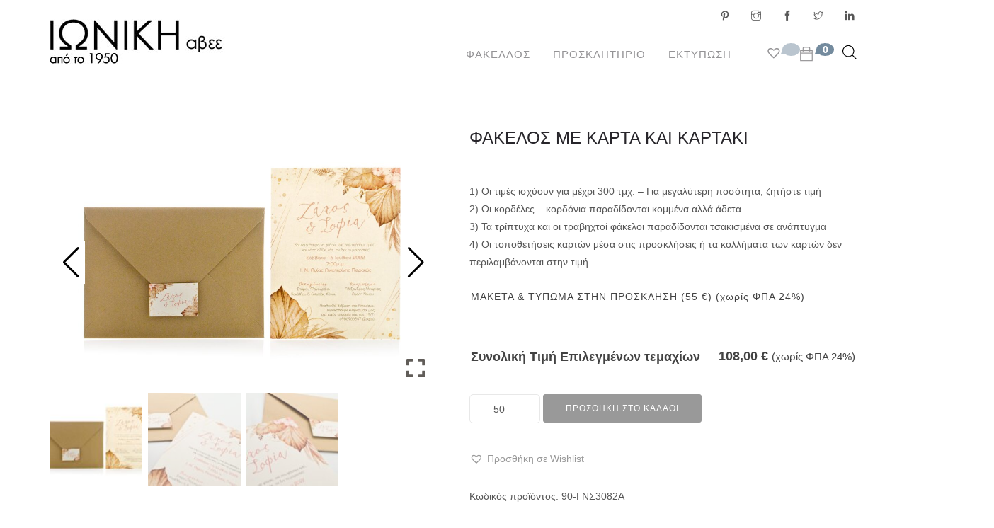

--- FILE ---
content_type: text/html; charset=UTF-8
request_url: https://www.ioniki-envelopes.com/shop/prosklitirio/gamos/fakelos-kraft-zaxari-gkofre-pampas-louloudia/
body_size: 30960
content:
<!doctype html><html lang="el"><head><meta charset="UTF-8"><meta name="viewport" content="width=device-width, initial-scale=1.0"><link rel="stylesheet" media="print" onload="this.onload=null;this.media='all';" id="ao_optimized_gfonts" href="https://fonts.googleapis.com/css?family=Roboto%3A100%2C300%2C400%2C500%2C700&amp;display=swap"><link rel="pingback" href="https://www.ioniki-envelopes.com/xmlrpc.php" /><meta name='robots' content='index, follow, max-image-preview:large, max-snippet:-1, max-video-preview:-1' /> <script id="cookieyes" type="text/javascript" src="https://cdn-cookieyes.com/client_data/41e3567095af2dc90dd46f45/script.js"></script> <link media="all" href="https://www.ioniki-envelopes.com/wp-content/cache/autoptimize/css/autoptimize_3debe5ece6ef9c39f315bae2d12fe955.css" rel="stylesheet"><link media="screen" href="https://www.ioniki-envelopes.com/wp-content/cache/autoptimize/css/autoptimize_a318e34a19c5647cc570eead676317f3.css" rel="stylesheet"><link media="only screen and (max-width: 768px)" href="https://www.ioniki-envelopes.com/wp-content/cache/autoptimize/css/autoptimize_6fe211f8bb15af76999ce9135805d7af.css" rel="stylesheet"><title>ΦΑΚΕΛΟΣ ΜΕ ΚΑΡΤΑ ΚΑΙ ΚΑΡΤΑΚΙ - ΙΩΝΙΚΗ ΑΒΕΕ</title><link rel="canonical" href="https://www.ioniki-envelopes.com/shop/prosklitirio/gamos/fakelos-kraft-zaxari-gkofre-pampas-louloudia/" /><meta property="og:locale" content="el_GR" /><meta property="og:type" content="article" /><meta property="og:title" content="ΦΑΚΕΛΟΣ ΜΕ ΚΑΡΤΑ ΚΑΙ ΚΑΡΤΑΚΙ - ΙΩΝΙΚΗ ΑΒΕΕ" /><meta property="og:description" content="1) Οι τιμές ισχύουν για μέχρι 300 τμχ. - Για μεγαλύτερη ποσότητα, ζητήστε τιμή2) Οι κορδέλες - κορδόνια παραδίδονται κομμένα αλλά άδετα3) Τα τρίπτυχα και οι τραβηχτοί φάκελοι παραδίδονται τσακισμένα σε ανάπτυγμα4) Οι τοποθετήσεις καρτών μέσα στις προσκλήσεις ή τα κολλήματα των καρτών δεν περιλαμβάνονται στην τιμή" /><meta property="og:url" content="https://www.ioniki-envelopes.com/shop/prosklitirio/gamos/fakelos-kraft-zaxari-gkofre-pampas-louloudia/" /><meta property="og:site_name" content="ΙΩΝΙΚΗ ΑΒΕΕ" /><meta property="article:publisher" content="https://www.facebook.com/ionikiabee" /><meta property="article:modified_time" content="2025-09-05T11:15:53+00:00" /><meta property="og:image" content="https://www.ioniki-envelopes.com/wp-content/uploads/2022/12/GNS_3082_kartaki.jpg" /><meta property="og:image:width" content="1624" /><meta property="og:image:height" content="1080" /><meta property="og:image:type" content="image/jpeg" /><meta name="twitter:card" content="summary_large_image" /><meta name="twitter:site" content="@IONIKI_ABEE" /> <script type="application/ld+json" class="yoast-schema-graph">{"@context":"https://schema.org","@graph":[{"@type":"WebPage","@id":"https://www.ioniki-envelopes.com/shop/prosklitirio/gamos/fakelos-kraft-zaxari-gkofre-pampas-louloudia/","url":"https://www.ioniki-envelopes.com/shop/prosklitirio/gamos/fakelos-kraft-zaxari-gkofre-pampas-louloudia/","name":"ΦΑΚΕΛΟΣ ΜΕ ΚΑΡΤΑ ΚΑΙ ΚΑΡΤΑΚΙ - ΙΩΝΙΚΗ ΑΒΕΕ","isPartOf":{"@id":"https://www.ioniki-envelopes.com/#website"},"primaryImageOfPage":{"@id":"https://www.ioniki-envelopes.com/shop/prosklitirio/gamos/fakelos-kraft-zaxari-gkofre-pampas-louloudia/#primaryimage"},"image":{"@id":"https://www.ioniki-envelopes.com/shop/prosklitirio/gamos/fakelos-kraft-zaxari-gkofre-pampas-louloudia/#primaryimage"},"thumbnailUrl":"https://www.ioniki-envelopes.com/wp-content/uploads/2022/12/GNS_3082_kartaki.jpg","datePublished":"2023-01-26T08:46:28+00:00","dateModified":"2025-09-05T11:15:53+00:00","breadcrumb":{"@id":"https://www.ioniki-envelopes.com/shop/prosklitirio/gamos/fakelos-kraft-zaxari-gkofre-pampas-louloudia/#breadcrumb"},"inLanguage":"el","potentialAction":[{"@type":"ReadAction","target":["https://www.ioniki-envelopes.com/shop/prosklitirio/gamos/fakelos-kraft-zaxari-gkofre-pampas-louloudia/"]}]},{"@type":"ImageObject","inLanguage":"el","@id":"https://www.ioniki-envelopes.com/shop/prosklitirio/gamos/fakelos-kraft-zaxari-gkofre-pampas-louloudia/#primaryimage","url":"https://www.ioniki-envelopes.com/wp-content/uploads/2022/12/GNS_3082_kartaki.jpg","contentUrl":"https://www.ioniki-envelopes.com/wp-content/uploads/2022/12/GNS_3082_kartaki.jpg","width":1624,"height":1080},{"@type":"BreadcrumbList","@id":"https://www.ioniki-envelopes.com/shop/prosklitirio/gamos/fakelos-kraft-zaxari-gkofre-pampas-louloudia/#breadcrumb","itemListElement":[{"@type":"ListItem","position":1,"name":"Home","item":"https://www.ioniki-envelopes.com/"},{"@type":"ListItem","position":2,"name":"Κατάστημα","item":"https://www.ioniki-envelopes.com/shop/"},{"@type":"ListItem","position":3,"name":"ΦΑΚΕΛΟΣ ΜΕ ΚΑΡΤΑ ΚΑΙ ΚΑΡΤΑΚΙ"}]},{"@type":"WebSite","@id":"https://www.ioniki-envelopes.com/#website","url":"https://www.ioniki-envelopes.com/","name":"ΙΩΝΙΚΗ ΑΒΕΕ","description":"ΑΝΩΝΥΜΟΣ ΒΙΟΜΗΧΑΝΙΚΗ &amp; ΕΜΠΟΡΙΚΗ ΕΤΑΙΡΕΙΑ ΕΠΕΞΕΡΓΑΣΙΑΣ ΧΑΡΤΟΥ","publisher":{"@id":"https://www.ioniki-envelopes.com/#organization"},"potentialAction":[{"@type":"SearchAction","target":{"@type":"EntryPoint","urlTemplate":"https://www.ioniki-envelopes.com/?s={search_term_string}"},"query-input":{"@type":"PropertyValueSpecification","valueRequired":true,"valueName":"search_term_string"}}],"inLanguage":"el"},{"@type":"Organization","@id":"https://www.ioniki-envelopes.com/#organization","name":"ΙΩΝΙΚΗ ΑΒΕΕ","url":"https://www.ioniki-envelopes.com/","logo":{"@type":"ImageObject","inLanguage":"el","@id":"https://www.ioniki-envelopes.com/#/schema/logo/image/","url":"https://www.ioniki-envelopes.com/wp-content/uploads/2017/09/ioniki_square_logo.png","contentUrl":"https://www.ioniki-envelopes.com/wp-content/uploads/2017/09/ioniki_square_logo.png","width":512,"height":512,"caption":"ΙΩΝΙΚΗ ΑΒΕΕ"},"image":{"@id":"https://www.ioniki-envelopes.com/#/schema/logo/image/"},"sameAs":["https://www.facebook.com/ionikiabee","https://x.com/IONIKI_ABEE","http://www.linkedin.com/company/ioniki-abee"]}]}</script>  <script type='application/javascript'  id='pys-version-script'>console.log('PixelYourSite Free version 11.1.5.1');</script> <link rel='dns-prefetch' href='//www.googletagmanager.com' /><link href='https://fonts.gstatic.com' crossorigin='anonymous' rel='preconnect' /><link rel="alternate" type="application/rss+xml" title="Ροή RSS &raquo; ΙΩΝΙΚΗ ΑΒΕΕ" href="https://www.ioniki-envelopes.com/feed/" /><link rel="alternate" type="application/rss+xml" title="Ροή Σχολίων &raquo; ΙΩΝΙΚΗ ΑΒΕΕ" href="https://www.ioniki-envelopes.com/comments/feed/" /><link rel="alternate" title="oEmbed (JSON)" type="application/json+oembed" href="https://www.ioniki-envelopes.com/wp-json/oembed/1.0/embed?url=https%3A%2F%2Fwww.ioniki-envelopes.com%2Fshop%2Fprosklitirio%2Fgamos%2Ffakelos-kraft-zaxari-gkofre-pampas-louloudia%2F&#038;lang=el" /><link rel="alternate" title="oEmbed (XML)" type="text/xml+oembed" href="https://www.ioniki-envelopes.com/wp-json/oembed/1.0/embed?url=https%3A%2F%2Fwww.ioniki-envelopes.com%2Fshop%2Fprosklitirio%2Fgamos%2Ffakelos-kraft-zaxari-gkofre-pampas-louloudia%2F&#038;format=xml&#038;lang=el" /><style id='wp-img-auto-sizes-contain-inline-css' type='text/css'>img:is([sizes=auto i],[sizes^="auto," i]){contain-intrinsic-size:3000px 1500px}
/*# sourceURL=wp-img-auto-sizes-contain-inline-css */</style><style id='wp-block-library-inline-css' type='text/css'>:root{--wp-block-synced-color:#7a00df;--wp-block-synced-color--rgb:122,0,223;--wp-bound-block-color:var(--wp-block-synced-color);--wp-editor-canvas-background:#ddd;--wp-admin-theme-color:#007cba;--wp-admin-theme-color--rgb:0,124,186;--wp-admin-theme-color-darker-10:#006ba1;--wp-admin-theme-color-darker-10--rgb:0,107,160.5;--wp-admin-theme-color-darker-20:#005a87;--wp-admin-theme-color-darker-20--rgb:0,90,135;--wp-admin-border-width-focus:2px}@media (min-resolution:192dpi){:root{--wp-admin-border-width-focus:1.5px}}.wp-element-button{cursor:pointer}:root .has-very-light-gray-background-color{background-color:#eee}:root .has-very-dark-gray-background-color{background-color:#313131}:root .has-very-light-gray-color{color:#eee}:root .has-very-dark-gray-color{color:#313131}:root .has-vivid-green-cyan-to-vivid-cyan-blue-gradient-background{background:linear-gradient(135deg,#00d084,#0693e3)}:root .has-purple-crush-gradient-background{background:linear-gradient(135deg,#34e2e4,#4721fb 50%,#ab1dfe)}:root .has-hazy-dawn-gradient-background{background:linear-gradient(135deg,#faaca8,#dad0ec)}:root .has-subdued-olive-gradient-background{background:linear-gradient(135deg,#fafae1,#67a671)}:root .has-atomic-cream-gradient-background{background:linear-gradient(135deg,#fdd79a,#004a59)}:root .has-nightshade-gradient-background{background:linear-gradient(135deg,#330968,#31cdcf)}:root .has-midnight-gradient-background{background:linear-gradient(135deg,#020381,#2874fc)}:root{--wp--preset--font-size--normal:16px;--wp--preset--font-size--huge:42px}.has-regular-font-size{font-size:1em}.has-larger-font-size{font-size:2.625em}.has-normal-font-size{font-size:var(--wp--preset--font-size--normal)}.has-huge-font-size{font-size:var(--wp--preset--font-size--huge)}.has-text-align-center{text-align:center}.has-text-align-left{text-align:left}.has-text-align-right{text-align:right}.has-fit-text{white-space:nowrap!important}#end-resizable-editor-section{display:none}.aligncenter{clear:both}.items-justified-left{justify-content:flex-start}.items-justified-center{justify-content:center}.items-justified-right{justify-content:flex-end}.items-justified-space-between{justify-content:space-between}.screen-reader-text{border:0;clip-path:inset(50%);height:1px;margin:-1px;overflow:hidden;padding:0;position:absolute;width:1px;word-wrap:normal!important}.screen-reader-text:focus{background-color:#ddd;clip-path:none;color:#444;display:block;font-size:1em;height:auto;left:5px;line-height:normal;padding:15px 23px 14px;text-decoration:none;top:5px;width:auto;z-index:100000}html :where(.has-border-color){border-style:solid}html :where([style*=border-top-color]){border-top-style:solid}html :where([style*=border-right-color]){border-right-style:solid}html :where([style*=border-bottom-color]){border-bottom-style:solid}html :where([style*=border-left-color]){border-left-style:solid}html :where([style*=border-width]){border-style:solid}html :where([style*=border-top-width]){border-top-style:solid}html :where([style*=border-right-width]){border-right-style:solid}html :where([style*=border-bottom-width]){border-bottom-style:solid}html :where([style*=border-left-width]){border-left-style:solid}html :where(img[class*=wp-image-]){height:auto;max-width:100%}:where(figure){margin:0 0 1em}html :where(.is-position-sticky){--wp-admin--admin-bar--position-offset:var(--wp-admin--admin-bar--height,0px)}@media screen and (max-width:600px){html :where(.is-position-sticky){--wp-admin--admin-bar--position-offset:0px}}

/*# sourceURL=wp-block-library-inline-css */</style><style id='global-styles-inline-css' type='text/css'>:root{--wp--preset--aspect-ratio--square: 1;--wp--preset--aspect-ratio--4-3: 4/3;--wp--preset--aspect-ratio--3-4: 3/4;--wp--preset--aspect-ratio--3-2: 3/2;--wp--preset--aspect-ratio--2-3: 2/3;--wp--preset--aspect-ratio--16-9: 16/9;--wp--preset--aspect-ratio--9-16: 9/16;--wp--preset--color--black: #000000;--wp--preset--color--cyan-bluish-gray: #abb8c3;--wp--preset--color--white: #ffffff;--wp--preset--color--pale-pink: #f78da7;--wp--preset--color--vivid-red: #cf2e2e;--wp--preset--color--luminous-vivid-orange: #ff6900;--wp--preset--color--luminous-vivid-amber: #fcb900;--wp--preset--color--light-green-cyan: #7bdcb5;--wp--preset--color--vivid-green-cyan: #00d084;--wp--preset--color--pale-cyan-blue: #8ed1fc;--wp--preset--color--vivid-cyan-blue: #0693e3;--wp--preset--color--vivid-purple: #9b51e0;--wp--preset--color--primary-color: #999999;--wp--preset--color--dark-color: #1c1d1f;--wp--preset--color--warning-color: #eaa36e;--wp--preset--color--success-color: #8fae1b;--wp--preset--color--hot-color: #E41D52;--wp--preset--gradient--vivid-cyan-blue-to-vivid-purple: linear-gradient(135deg,rgb(6,147,227) 0%,rgb(155,81,224) 100%);--wp--preset--gradient--light-green-cyan-to-vivid-green-cyan: linear-gradient(135deg,rgb(122,220,180) 0%,rgb(0,208,130) 100%);--wp--preset--gradient--luminous-vivid-amber-to-luminous-vivid-orange: linear-gradient(135deg,rgb(252,185,0) 0%,rgb(255,105,0) 100%);--wp--preset--gradient--luminous-vivid-orange-to-vivid-red: linear-gradient(135deg,rgb(255,105,0) 0%,rgb(207,46,46) 100%);--wp--preset--gradient--very-light-gray-to-cyan-bluish-gray: linear-gradient(135deg,rgb(238,238,238) 0%,rgb(169,184,195) 100%);--wp--preset--gradient--cool-to-warm-spectrum: linear-gradient(135deg,rgb(74,234,220) 0%,rgb(151,120,209) 20%,rgb(207,42,186) 40%,rgb(238,44,130) 60%,rgb(251,105,98) 80%,rgb(254,248,76) 100%);--wp--preset--gradient--blush-light-purple: linear-gradient(135deg,rgb(255,206,236) 0%,rgb(152,150,240) 100%);--wp--preset--gradient--blush-bordeaux: linear-gradient(135deg,rgb(254,205,165) 0%,rgb(254,45,45) 50%,rgb(107,0,62) 100%);--wp--preset--gradient--luminous-dusk: linear-gradient(135deg,rgb(255,203,112) 0%,rgb(199,81,192) 50%,rgb(65,88,208) 100%);--wp--preset--gradient--pale-ocean: linear-gradient(135deg,rgb(255,245,203) 0%,rgb(182,227,212) 50%,rgb(51,167,181) 100%);--wp--preset--gradient--electric-grass: linear-gradient(135deg,rgb(202,248,128) 0%,rgb(113,206,126) 100%);--wp--preset--gradient--midnight: linear-gradient(135deg,rgb(2,3,129) 0%,rgb(40,116,252) 100%);--wp--preset--font-size--small: 13px;--wp--preset--font-size--medium: 20px;--wp--preset--font-size--large: 36px;--wp--preset--font-size--x-large: 42px;--wp--preset--spacing--20: 0.44rem;--wp--preset--spacing--30: 0.67rem;--wp--preset--spacing--40: 1rem;--wp--preset--spacing--50: 1.5rem;--wp--preset--spacing--60: 2.25rem;--wp--preset--spacing--70: 3.38rem;--wp--preset--spacing--80: 5.06rem;--wp--preset--shadow--natural: 6px 6px 9px rgba(0, 0, 0, 0.2);--wp--preset--shadow--deep: 12px 12px 50px rgba(0, 0, 0, 0.4);--wp--preset--shadow--sharp: 6px 6px 0px rgba(0, 0, 0, 0.2);--wp--preset--shadow--outlined: 6px 6px 0px -3px rgb(255, 255, 255), 6px 6px rgb(0, 0, 0);--wp--preset--shadow--crisp: 6px 6px 0px rgb(0, 0, 0);}:where(.is-layout-flex){gap: 0.5em;}:where(.is-layout-grid){gap: 0.5em;}body .is-layout-flex{display: flex;}.is-layout-flex{flex-wrap: wrap;align-items: center;}.is-layout-flex > :is(*, div){margin: 0;}body .is-layout-grid{display: grid;}.is-layout-grid > :is(*, div){margin: 0;}:where(.wp-block-columns.is-layout-flex){gap: 2em;}:where(.wp-block-columns.is-layout-grid){gap: 2em;}:where(.wp-block-post-template.is-layout-flex){gap: 1.25em;}:where(.wp-block-post-template.is-layout-grid){gap: 1.25em;}.has-black-color{color: var(--wp--preset--color--black) !important;}.has-cyan-bluish-gray-color{color: var(--wp--preset--color--cyan-bluish-gray) !important;}.has-white-color{color: var(--wp--preset--color--white) !important;}.has-pale-pink-color{color: var(--wp--preset--color--pale-pink) !important;}.has-vivid-red-color{color: var(--wp--preset--color--vivid-red) !important;}.has-luminous-vivid-orange-color{color: var(--wp--preset--color--luminous-vivid-orange) !important;}.has-luminous-vivid-amber-color{color: var(--wp--preset--color--luminous-vivid-amber) !important;}.has-light-green-cyan-color{color: var(--wp--preset--color--light-green-cyan) !important;}.has-vivid-green-cyan-color{color: var(--wp--preset--color--vivid-green-cyan) !important;}.has-pale-cyan-blue-color{color: var(--wp--preset--color--pale-cyan-blue) !important;}.has-vivid-cyan-blue-color{color: var(--wp--preset--color--vivid-cyan-blue) !important;}.has-vivid-purple-color{color: var(--wp--preset--color--vivid-purple) !important;}.has-black-background-color{background-color: var(--wp--preset--color--black) !important;}.has-cyan-bluish-gray-background-color{background-color: var(--wp--preset--color--cyan-bluish-gray) !important;}.has-white-background-color{background-color: var(--wp--preset--color--white) !important;}.has-pale-pink-background-color{background-color: var(--wp--preset--color--pale-pink) !important;}.has-vivid-red-background-color{background-color: var(--wp--preset--color--vivid-red) !important;}.has-luminous-vivid-orange-background-color{background-color: var(--wp--preset--color--luminous-vivid-orange) !important;}.has-luminous-vivid-amber-background-color{background-color: var(--wp--preset--color--luminous-vivid-amber) !important;}.has-light-green-cyan-background-color{background-color: var(--wp--preset--color--light-green-cyan) !important;}.has-vivid-green-cyan-background-color{background-color: var(--wp--preset--color--vivid-green-cyan) !important;}.has-pale-cyan-blue-background-color{background-color: var(--wp--preset--color--pale-cyan-blue) !important;}.has-vivid-cyan-blue-background-color{background-color: var(--wp--preset--color--vivid-cyan-blue) !important;}.has-vivid-purple-background-color{background-color: var(--wp--preset--color--vivid-purple) !important;}.has-black-border-color{border-color: var(--wp--preset--color--black) !important;}.has-cyan-bluish-gray-border-color{border-color: var(--wp--preset--color--cyan-bluish-gray) !important;}.has-white-border-color{border-color: var(--wp--preset--color--white) !important;}.has-pale-pink-border-color{border-color: var(--wp--preset--color--pale-pink) !important;}.has-vivid-red-border-color{border-color: var(--wp--preset--color--vivid-red) !important;}.has-luminous-vivid-orange-border-color{border-color: var(--wp--preset--color--luminous-vivid-orange) !important;}.has-luminous-vivid-amber-border-color{border-color: var(--wp--preset--color--luminous-vivid-amber) !important;}.has-light-green-cyan-border-color{border-color: var(--wp--preset--color--light-green-cyan) !important;}.has-vivid-green-cyan-border-color{border-color: var(--wp--preset--color--vivid-green-cyan) !important;}.has-pale-cyan-blue-border-color{border-color: var(--wp--preset--color--pale-cyan-blue) !important;}.has-vivid-cyan-blue-border-color{border-color: var(--wp--preset--color--vivid-cyan-blue) !important;}.has-vivid-purple-border-color{border-color: var(--wp--preset--color--vivid-purple) !important;}.has-vivid-cyan-blue-to-vivid-purple-gradient-background{background: var(--wp--preset--gradient--vivid-cyan-blue-to-vivid-purple) !important;}.has-light-green-cyan-to-vivid-green-cyan-gradient-background{background: var(--wp--preset--gradient--light-green-cyan-to-vivid-green-cyan) !important;}.has-luminous-vivid-amber-to-luminous-vivid-orange-gradient-background{background: var(--wp--preset--gradient--luminous-vivid-amber-to-luminous-vivid-orange) !important;}.has-luminous-vivid-orange-to-vivid-red-gradient-background{background: var(--wp--preset--gradient--luminous-vivid-orange-to-vivid-red) !important;}.has-very-light-gray-to-cyan-bluish-gray-gradient-background{background: var(--wp--preset--gradient--very-light-gray-to-cyan-bluish-gray) !important;}.has-cool-to-warm-spectrum-gradient-background{background: var(--wp--preset--gradient--cool-to-warm-spectrum) !important;}.has-blush-light-purple-gradient-background{background: var(--wp--preset--gradient--blush-light-purple) !important;}.has-blush-bordeaux-gradient-background{background: var(--wp--preset--gradient--blush-bordeaux) !important;}.has-luminous-dusk-gradient-background{background: var(--wp--preset--gradient--luminous-dusk) !important;}.has-pale-ocean-gradient-background{background: var(--wp--preset--gradient--pale-ocean) !important;}.has-electric-grass-gradient-background{background: var(--wp--preset--gradient--electric-grass) !important;}.has-midnight-gradient-background{background: var(--wp--preset--gradient--midnight) !important;}.has-small-font-size{font-size: var(--wp--preset--font-size--small) !important;}.has-medium-font-size{font-size: var(--wp--preset--font-size--medium) !important;}.has-large-font-size{font-size: var(--wp--preset--font-size--large) !important;}.has-x-large-font-size{font-size: var(--wp--preset--font-size--x-large) !important;}
/*# sourceURL=global-styles-inline-css */</style><style id='classic-theme-styles-inline-css' type='text/css'>/*! This file is auto-generated */
.wp-block-button__link{color:#fff;background-color:#32373c;border-radius:9999px;box-shadow:none;text-decoration:none;padding:calc(.667em + 2px) calc(1.333em + 2px);font-size:1.125em}.wp-block-file__button{background:#32373c;color:#fff;text-decoration:none}
/*# sourceURL=/wp-includes/css/classic-themes.min.css */</style><style id='woocommerce-inline-inline-css' type='text/css'>.woocommerce form .form-row .required { visibility: visible; }
/*# sourceURL=woocommerce-inline-inline-css */</style><style id='woo-variation-swatches-inline-css' type='text/css'>:root {
--wvs-tick:url("data:image/svg+xml;utf8,%3Csvg filter='drop-shadow(0px 0px 2px rgb(0 0 0 / .8))' xmlns='http://www.w3.org/2000/svg'  viewBox='0 0 30 30'%3E%3Cpath fill='none' stroke='%23ffffff' stroke-linecap='round' stroke-linejoin='round' stroke-width='4' d='M4 16L11 23 27 7'/%3E%3C/svg%3E");

--wvs-cross:url("data:image/svg+xml;utf8,%3Csvg filter='drop-shadow(0px 0px 5px rgb(255 255 255 / .6))' xmlns='http://www.w3.org/2000/svg' width='72px' height='72px' viewBox='0 0 24 24'%3E%3Cpath fill='none' stroke='%23ff0000' stroke-linecap='round' stroke-width='0.6' d='M5 5L19 19M19 5L5 19'/%3E%3C/svg%3E");
--wvs-single-product-item-width:30px;
--wvs-single-product-item-height:30px;
--wvs-single-product-item-font-size:16px}
/*# sourceURL=woo-variation-swatches-inline-css */</style><link rel='preload' as='font' type='font/woff2' crossorigin='anonymous' id='tinvwl-webfont-font-css' href='https://www.ioniki-envelopes.com/wp-content/plugins/ti-woocommerce-wishlist/assets/fonts/tinvwl-webfont.woff2'  media='all' /> <script type="text/javascript" id="woocommerce-google-analytics-integration-gtag-js-after">/* Google Analytics for WooCommerce (gtag.js) */
					window.dataLayer = window.dataLayer || [];
					function gtag(){dataLayer.push(arguments);}
					// Set up default consent state.
					for ( const mode of [{"analytics_storage":"denied","ad_storage":"denied","ad_user_data":"denied","ad_personalization":"denied","region":["AT","BE","BG","HR","CY","CZ","DK","EE","FI","FR","DE","GR","HU","IS","IE","IT","LV","LI","LT","LU","MT","NL","NO","PL","PT","RO","SK","SI","ES","SE","GB","CH"]}] || [] ) {
						gtag( "consent", "default", { "wait_for_update": 500, ...mode } );
					}
					gtag("js", new Date());
					gtag("set", "developer_id.dOGY3NW", true);
					gtag("config", "G-G5EZH8GB03", {"track_404":true,"allow_google_signals":true,"logged_in":false,"linker":{"domains":[],"allow_incoming":false},"custom_map":{"dimension1":"logged_in"}});
//# sourceURL=woocommerce-google-analytics-integration-gtag-js-after</script> <script type="text/javascript" id="jquery-core-js-extra">var pysFacebookRest = {"restApiUrl":"https://www.ioniki-envelopes.com/wp-json/pys-facebook/v1/event","debug":""};
//# sourceURL=jquery-core-js-extra</script> <script type="text/javascript" src="https://www.ioniki-envelopes.com/wp-includes/js/jquery/jquery.min.js" id="jquery-core-js"></script> <script type="text/javascript" id="tiered-pricing-table-front-js-js-extra">var tieredPricingGlobalData = {"loadVariationTieredPricingNonce":"4446e20fba","currencyOptions":{"currency_symbol":"&euro;","decimal_separator":",","thousand_separator":".","decimals":2,"price_format":"%2$s&nbsp;%1$s","trim_zeros":false},"supportedVariableProductTypes":["variable","variable-subscription"],"supportedSimpleProductTypes":["simple","variation","subscription","subscription-variation"]};
//# sourceURL=tiered-pricing-table-front-js-js-extra</script> <script type="text/javascript" id="wc-add-to-cart-js-extra">var wc_add_to_cart_params = {"ajax_url":"/wp-admin/admin-ajax.php","wc_ajax_url":"/?wc-ajax=%%endpoint%%","i18n_view_cart":"\u039a\u03b1\u03bb\u03ac\u03b8\u03b9","cart_url":"https://www.ioniki-envelopes.com/cart/","is_cart":"","cart_redirect_after_add":"no"};
//# sourceURL=wc-add-to-cart-js-extra</script> <script type="text/javascript" id="wc-single-product-js-extra">var wc_single_product_params = {"i18n_required_rating_text":"\u03a0\u03b1\u03c1\u03b1\u03ba\u03b1\u03bb\u03bf\u03cd\u03bc\u03b5, \u03b5\u03c0\u03b9\u03bb\u03ad\u03be\u03c4\u03b5 \u03bc\u03af\u03b1 \u03b2\u03b1\u03b8\u03bc\u03bf\u03bb\u03bf\u03b3\u03af\u03b1","i18n_rating_options":["1 \u03b1\u03c0\u03cc 5 \u03b1\u03c3\u03c4\u03ad\u03c1\u03b9\u03b1","2 \u03b1\u03c0\u03cc 5 \u03b1\u03c3\u03c4\u03ad\u03c1\u03b9\u03b1","3 \u03b1\u03c0\u03cc 5 \u03b1\u03c3\u03c4\u03ad\u03c1\u03b9\u03b1","4 \u03b1\u03c0\u03cc 5 \u03b1\u03c3\u03c4\u03ad\u03c1\u03b9\u03b1","5 \u03b1\u03c0\u03cc 5 \u03b1\u03c3\u03c4\u03ad\u03c1\u03b9\u03b1"],"i18n_product_gallery_trigger_text":"View full-screen image gallery","review_rating_required":"yes","flexslider":{"rtl":false,"animation":"slide","smoothHeight":true,"directionNav":false,"controlNav":"thumbnails","slideshow":false,"animationSpeed":500,"animationLoop":false,"allowOneSlide":false},"zoom_enabled":"1","zoom_options":[],"photoswipe_enabled":"1","photoswipe_options":{"shareEl":false,"closeOnScroll":false,"history":false,"hideAnimationDuration":0,"showAnimationDuration":0},"flexslider_enabled":"1"};
//# sourceURL=wc-single-product-js-extra</script> <script type="text/javascript" id="woocommerce-js-extra">var woocommerce_params = {"ajax_url":"/wp-admin/admin-ajax.php","wc_ajax_url":"/?wc-ajax=%%endpoint%%","i18n_password_show":"\u0395\u03bc\u03c6\u03ac\u03bd\u03b9\u03c3\u03b7 \u03c3\u03c5\u03bd\u03b8\u03b7\u03bc\u03b1\u03c4\u03b9\u03ba\u03bf\u03cd","i18n_password_hide":"\u0391\u03c0\u03cc\u03ba\u03c1\u03c5\u03c8\u03b7 \u03c3\u03c5\u03bd\u03b8\u03b7\u03bc\u03b1\u03c4\u03b9\u03ba\u03bf\u03cd"};
//# sourceURL=woocommerce-js-extra</script> <script type="text/javascript" id="pys-js-extra">var pysOptions = {"staticEvents":{"facebook":{"woo_view_content":[{"delay":0,"type":"static","name":"ViewContent","pixelIds":["485671347468309"],"eventID":"f364ca05-0841-4618-a39b-c09d6671c0b2","params":{"content_ids":["5028658"],"content_type":"product","content_name":"\u03a6\u0391\u039a\u0395\u039b\u039f\u03a3 \u039c\u0395 \u039a\u0391\u03a1\u03a4\u0391 \u039a\u0391\u0399 \u039a\u0391\u03a1\u03a4\u0391\u039a\u0399","category_name":"\u03a0\u03c1\u03bf\u03c3\u03ba\u03bb\u03b7\u03c4\u03ae\u03c1\u03b9\u03bf, \u03a4\u03a5\u03a0\u03a9\u039c\u0391 \u039a\u0391\u0399 \u039c\u0391\u039a\u0395\u03a4\u0391 \u03a3\u03a4\u0397\u039d \u03a0\u03a1\u039f\u03a3\u039a\u039b\u0397\u03a3\u0397, \u0393\u03ac\u03bc\u03bf\u03c2","value":"1.06","currency":"EUR","contents":[{"id":"5028658","quantity":1}],"product_price":"1.06","page_title":"\u03a6\u0391\u039a\u0395\u039b\u039f\u03a3 \u039c\u0395 \u039a\u0391\u03a1\u03a4\u0391 \u039a\u0391\u0399 \u039a\u0391\u03a1\u03a4\u0391\u039a\u0399","post_type":"product","post_id":5028658,"plugin":"PixelYourSite","user_role":"guest","event_url":"www.ioniki-envelopes.com/shop/prosklitirio/gamos/fakelos-kraft-zaxari-gkofre-pampas-louloudia/"},"e_id":"woo_view_content","ids":[],"hasTimeWindow":false,"timeWindow":0,"woo_order":"","edd_order":""}],"init_event":[{"delay":0,"type":"static","ajaxFire":false,"name":"PageView","pixelIds":["485671347468309"],"eventID":"46690388-e70a-4d12-a31e-101baa6c6621","params":{"page_title":"\u03a6\u0391\u039a\u0395\u039b\u039f\u03a3 \u039c\u0395 \u039a\u0391\u03a1\u03a4\u0391 \u039a\u0391\u0399 \u039a\u0391\u03a1\u03a4\u0391\u039a\u0399","post_type":"product","post_id":5028658,"plugin":"PixelYourSite","user_role":"guest","event_url":"www.ioniki-envelopes.com/shop/prosklitirio/gamos/fakelos-kraft-zaxari-gkofre-pampas-louloudia/"},"e_id":"init_event","ids":[],"hasTimeWindow":false,"timeWindow":0,"woo_order":"","edd_order":""}]}},"dynamicEvents":[],"triggerEvents":[],"triggerEventTypes":[],"facebook":{"pixelIds":["485671347468309"],"advancedMatching":{"external_id":"ceadfdfcebafbeeddedbeae"},"advancedMatchingEnabled":true,"removeMetadata":false,"wooVariableAsSimple":false,"serverApiEnabled":true,"wooCRSendFromServer":false,"send_external_id":null,"enabled_medical":false,"do_not_track_medical_param":["event_url","post_title","page_title","landing_page","content_name","categories","category_name","tags"],"meta_ldu":false},"debug":"","siteUrl":"https://www.ioniki-envelopes.com","ajaxUrl":"https://www.ioniki-envelopes.com/wp-admin/admin-ajax.php","ajax_event":"ce8de7de83","enable_remove_download_url_param":"1","cookie_duration":"7","last_visit_duration":"60","enable_success_send_form":"","ajaxForServerEvent":"1","ajaxForServerStaticEvent":"1","useSendBeacon":"1","send_external_id":"1","external_id_expire":"180","track_cookie_for_subdomains":"1","google_consent_mode":"1","gdpr":{"ajax_enabled":true,"all_disabled_by_api":false,"facebook_disabled_by_api":false,"analytics_disabled_by_api":false,"google_ads_disabled_by_api":false,"pinterest_disabled_by_api":false,"bing_disabled_by_api":false,"reddit_disabled_by_api":false,"externalID_disabled_by_api":false,"facebook_prior_consent_enabled":true,"analytics_prior_consent_enabled":true,"google_ads_prior_consent_enabled":null,"pinterest_prior_consent_enabled":true,"bing_prior_consent_enabled":true,"cookiebot_integration_enabled":false,"cookiebot_facebook_consent_category":"marketing","cookiebot_analytics_consent_category":"statistics","cookiebot_tiktok_consent_category":"marketing","cookiebot_google_ads_consent_category":"marketing","cookiebot_pinterest_consent_category":"marketing","cookiebot_bing_consent_category":"marketing","consent_magic_integration_enabled":false,"real_cookie_banner_integration_enabled":false,"cookie_notice_integration_enabled":false,"cookie_law_info_integration_enabled":true,"analytics_storage":{"enabled":true,"value":"granted","filter":false},"ad_storage":{"enabled":true,"value":"granted","filter":false},"ad_user_data":{"enabled":true,"value":"granted","filter":false},"ad_personalization":{"enabled":true,"value":"granted","filter":false}},"cookie":{"disabled_all_cookie":false,"disabled_start_session_cookie":false,"disabled_advanced_form_data_cookie":false,"disabled_landing_page_cookie":false,"disabled_first_visit_cookie":false,"disabled_trafficsource_cookie":false,"disabled_utmTerms_cookie":false,"disabled_utmId_cookie":false},"tracking_analytics":{"TrafficSource":"direct","TrafficLanding":"undefined","TrafficUtms":[],"TrafficUtmsId":[]},"GATags":{"ga_datalayer_type":"default","ga_datalayer_name":"dataLayerPYS"},"woo":{"enabled":true,"enabled_save_data_to_orders":true,"addToCartOnButtonEnabled":true,"addToCartOnButtonValueEnabled":true,"addToCartOnButtonValueOption":"price","singleProductId":5028658,"removeFromCartSelector":"form.woocommerce-cart-form .remove","addToCartCatchMethod":"add_cart_hook","is_order_received_page":false,"containOrderId":false},"edd":{"enabled":false},"cache_bypass":"1768619050"};
//# sourceURL=pys-js-extra</script> <script></script><link rel="https://api.w.org/" href="https://www.ioniki-envelopes.com/wp-json/" /><link rel="alternate" title="JSON" type="application/json" href="https://www.ioniki-envelopes.com/wp-json/wp/v2/product/5028658" /><link rel="EditURI" type="application/rsd+xml" title="RSD" href="https://www.ioniki-envelopes.com/xmlrpc.php?rsd" /><link rel='shortlink' href='https://www.ioniki-envelopes.com/?p=5028658' /><meta name="generator" content="Site Kit by Google 1.168.0" /> <script>jQuery(document).ready(function () {

						let $quantity = jQuery('.single_variation_wrap').find('[name=quantity]');

						jQuery(document).on('found_variation', function (e, variation) {

							if (variation.step) {
								$quantity.attr('step', variation.step);
								$quantity.data('step', variation.step);
							} else {
								$quantity.attr('step', 1);
								$quantity.data('step', 1);
							}

							if (variation.max_qty) {
								$quantity.attr('max', variation.max_qty);
								$quantity.data('max', variation.max_qty);
							} else {
								$quantity.removeAttr('max');
							}
						});

						jQuery(document).on('reset_data', function () {
							// Do not remove step attr - it can be used for some themes for +\- buttons
							$quantity.attr('step', 1);
							$quantity.data('step', 1);

							$quantity.removeAttr('max');
						});
					});</script> <script>// Handle Minimum Quantities by Tiered Pricing Table
				(function ($) {

					$(document).on('found_variation', function (event, variation) {
						if (typeof variation.qty_value !== "undefined") {
							// update quantity field with a new minimum
							$('form.cart').find('[name=quantity]').val(variation.qty_value)
						}

						if (typeof variation.min_qty !== "undefined") {
							// update quantity field with a new minimum
							$('form.cart').find('[name=quantity]').attr('min', variation.min_qty);
						}
					});

				})(jQuery);</script> <script>// Tiered Pricing WOOCS Compatibility
			(function ($) {
				$('.tpt__tiered-pricing').on('tiered_price_update', function (event, data) {
					$.each($('.wcpa_form_outer'), function (i, el) {
						var $el = $(el);
						var product = $el.data('product');

						if (product) {
							product.wc_product_price = data.price;
							$(el).data('product', product);
						}
					});
				});
			})(jQuery);</script> <style>.dgwt-wcas-ico-magnifier,.dgwt-wcas-ico-magnifier-handler{max-width:20px}.dgwt-wcas-search-wrapp{max-width:600px}</style><noscript><style>.woocommerce-product-gallery{ opacity: 1 !important; }</style></noscript>  <script type="text/javascript">( function( w, d, s, l, i ) {
				w[l] = w[l] || [];
				w[l].push( {'gtm.start': new Date().getTime(), event: 'gtm.js'} );
				var f = d.getElementsByTagName( s )[0],
					j = d.createElement( s ), dl = l != 'dataLayer' ? '&l=' + l : '';
				j.async = true;
				j.src = 'https://www.googletagmanager.com/gtm.js?id=' + i + dl;
				f.parentNode.insertBefore( j, f );
			} )( window, document, 'script', 'dataLayer', 'GTM-TGRRMZZW' );</script> <style>:root{  --wcpasectiontitlesize:14px;   --wcpalabelsize:14px;   --wcpadescsize:13px;   --wcpaerrorsize:13px;   --wcpalabelweight:normal;   --wcpadescweight:normal;   --wcpaborderwidth:1px;   --wcpaborderradius:6px;   --wcpainputheight:45px;   --wcpachecklabelsize:14px;   --wcpacheckborderwidth:1px;   --wcpacheckwidth:20px;   --wcpacheckheight:20px;   --wcpacheckborderradius:4px;   --wcpacheckbuttonradius:5px;   --wcpacheckbuttonborder:2px;   --wcpaqtywidth:100px;   --wcpaqtyheight:45px;   --wcpaqtyradius:6px; }:root{  --wcpasectiontitlecolor:#4A4A4A;   --wcpasectiontitlebg:rgba(238,238,238,0.28);   --wcpalinecolor:#Bebebe;   --wcpabuttoncolor:#3340d3;   --wcpalabelcolor:#424242;   --wcpadesccolor:#797979;   --wcpabordercolor:#c6d0e9;   --wcpabordercolorfocus:#3561f3;   --wcpainputbgcolor:#FFFFFF;   --wcpainputcolor:#5d5d5d;   --wcpachecklabelcolor:#4a4a4a;   --wcpacheckbgcolor:#3340d3;   --wcpacheckbordercolor:#B9CBE3;   --wcpachecktickcolor:#ffffff;   --wcparadiobgcolor:#3340d3;   --wcparadiobordercolor:#B9CBE3;   --wcparadioselbordercolor:#3340d3;   --wcpabuttontextcolor:#ffffff;   --wcpaerrorcolor:#F55050;   --wcpacheckbuttoncolor:#CAE2F9;   --wcpacheckbuttonbordercolor:#EEEEEE;   --wcpacheckbuttonselectioncolor:#CECECE;   --wcpaimageselectionoutline:#3340d3;   --wcpaimagetickbg:#2649FF;   --wcpaimagetickcolor:#FFFFFF;   --wcpaimagetickborder:#FFFFFF;   --wcpaimagemagnifierbg:#2649FF;   --wcpaimagemagnifiercolor:#ffffff;   --wcpaimagemagnifierborder:#FFFFFF;   --wcpaimageselectionshadow:rgba(0,0,0,0.25);   --wcpachecktogglebg:#CAE2F9;   --wcpachecktogglecirclecolor:#FFFFFF;   --wcpachecktogglebgactive:#BADA55;   --wcpaqtybuttoncolor:#EEEEEE;   --wcpaqtybuttonhovercolor:#DDDDDD;   --wcpaqtybuttontextcolor:#424242; }:root{  --wcpaleftlabelwidth:120px; }</style><link rel="icon" href="https://www.ioniki-envelopes.com/wp-content/uploads/2017/09/cropped-ioniki_square_logo-1-32x32.png" sizes="32x32" /><link rel="icon" href="https://www.ioniki-envelopes.com/wp-content/uploads/2017/09/cropped-ioniki_square_logo-1-192x192.png" sizes="192x192" /><link rel="apple-touch-icon" href="https://www.ioniki-envelopes.com/wp-content/uploads/2017/09/cropped-ioniki_square_logo-1-180x180.png" /><meta name="msapplication-TileImage" content="https://www.ioniki-envelopes.com/wp-content/uploads/2017/09/cropped-ioniki_square_logo-1-270x270.png" /><meta name="generator" content="XforWooCommerce.com - Product Filter for WooCommerce"/><style type="text/css" id="wp-custom-css">.single-product .product_meta .posted_in,.prdctfltr_wc.pf_sidebar_css .prdctfltr_buttons span.prdctfltr_sale,
.prdctfltr_wc.pf_sidebar_css .prdctfltr_buttons span.prdctfltr_instock {
	display: none !important;
}
.archive.woocommerce-page .page-title.page-title-basic .row .col-md-6{
width:100%;
text-align:center;
}
.archive.woocommerce-page .page-title.page-title-basic .row .col-md-6.text-right{
display:none
}
.variations select {
	margin-bottom: 0;
}

@media (max-width: 990px) {
	
  body nav .menu > li > ul li a {
    display: inline-block !important;
    border: none !important;
  }
	
	  .nav-container nav .subnav .has-dropdown::after {
    border-left-color: #000 !important;
	}

}

.wcpa_image_label {
	text-align: center !important;
	letter-spacing: 0 !important;
	color: #666666;
	font-size: 13px !important;
}

.wcpa_image > label {
	display: flex !important;
	flex-direction: column;
	align-items: center;
}

.wcpa_image_label {
	line-height: 1.5 !important;
	padding: 5px !important;
}

.wcpa_wrap .wcpa_image .wcpa_image_label {
	text-align: center !important;
}

.single_add_to_cart_button.button {
	background-color: rgb(153, 153, 153) !important;
}

.single_add_to_cart_button.button:hover {
	background-color: black !important;
}

.product_title.entry-title  {
	font-size: 24px;
}

.tax-product_cat .products.columns-3 .price, .woocommerce-price-suffix, .tax-product_cat .products.columns-3 span.product-sku, .single-product .upsells.products span.price, .single-product .upsells.products .woocommerce-price-suffix {
	font-size: 13px !important;
}

.tax-product_cat .products.columns-3 span.product-sku, .single-product .upsells.products span.product-sku {
	color: #748b9e !important;
	font-weight: 600 !important;
}

.tax-product_cat .products.columns-3 span.price, .single-product .upsells.products span.price {
	margin-bottom: 0 !important;
	padding-bottom: 0 !important;
}

.tax-product_cat .products.columns-3 .amount bdi, .single-product .upsells.products .amount bdi {
	font-size: 15px !important;
	font-weight: 600 !important;
}

.cart-widget-wrap .label.number, .wishlist_products_counter_number {
  padding: 3px !important;
  line-height: 12px !important;
  margin-top: -29px !important
  height: 25px !important;
  min-width: 25px !important;
	background-color: #748b9e !important;
}

.cart-icon .tlg-count, .wishlist_products_counter_number {
	font-size: 14px !important;
	font-family: 'Lato', 'Helvetica Neue', Helvetica, Arial, sans-serif !important;
	font-weight: 600 !important;
	background-color: #748b9e !important;
}

.cart-widget-wrap .label.number::before, .wishlist_products_counter_number::before {
	border-color: transparent #748b9e transparent !important;
}</style><noscript><style>.wpb_animate_when_almost_visible { opacity: 1; }</style></noscript></head><body class="wp-singular product-template-default single single-product postid-5028658 wp-theme-roneous theme-roneous woocommerce woocommerce-page woocommerce-no-js woo-variation-swatches wvs-behavior-blur wvs-theme-roneous wvs-show-label wvs-tooltip tinvwl-theme-style normal-layout wpb-js-composer js-comp-ver-8.6.1 vc_responsive"><div class="nav-container"><nav><div class="large-container"><div class="container"><div class="nav-utility"><div class="module right"><ul class="list-inline social-list mb24"><li><a href="https://gr.pinterest.com/ionikiabee/" target="_blank"><i class="ti-pinterest"></i></a></li><li><a href="https://www.instagram.com/ionikiabee" target="_blank"><i class="ti-instagram"></i></a></li><li><a href="https://www.facebook.com/ionikiabee" target="_blank"><i class="ti-facebook"></i></a></li><li><a href="https://twitter.com/#!/IONIKI_ABEE" target="_blank"><i class="ti-twitter"></i></a></li><li><a href="http://www.linkedin.com/company/ioniki-abee" target="_blank"><i class="ti-linkedin"></i></a></li></ul></div></div></div></div><div class="nav-bar large-container"><div class="container"><div class="module left"> <a href="https://www.ioniki-envelopes.com/"> <noscript><img class="logo logo-light" alt="ΙΩΝΙΚΗ ΑΒΕΕ" src="https://www.ioniki-envelopes.com/wp-content/uploads/2018/05/ioniki_abee_logo_white.png" /></noscript><img class="lazyload logo logo-light" alt="ΙΩΝΙΚΗ ΑΒΕΕ" src='data:image/svg+xml,%3Csvg%20xmlns=%22http://www.w3.org/2000/svg%22%20viewBox=%220%200%20210%20140%22%3E%3C/svg%3E' data-src="https://www.ioniki-envelopes.com/wp-content/uploads/2018/05/ioniki_abee_logo_white.png" /> <noscript><img class="logo logo-dark" alt="ΙΩΝΙΚΗ ΑΒΕΕ" src="https://www.ioniki-envelopes.com/wp-content/uploads/2018/05/ioniki_abee_logo.jpg" /></noscript><img class="lazyload logo logo-dark" alt="ΙΩΝΙΚΗ ΑΒΕΕ" src='data:image/svg+xml,%3Csvg%20xmlns=%22http://www.w3.org/2000/svg%22%20viewBox=%220%200%20210%20140%22%3E%3C/svg%3E' data-src="https://www.ioniki-envelopes.com/wp-content/uploads/2018/05/ioniki_abee_logo.jpg" /> </a></div><div class="module widget-wrap mobile-toggle right visible-sm visible-xs"> <i class="ti-menu"></i></div><div class="module-group right"><div id="primary-menu-wrapper" class="module left"><ul id="menu-primary-menu" class="menu"><li id="menu-item-5027911"  class="menu-item menu-item-type-taxonomy menu-item-object-product_cat menu-item-has-children menu-item-5027911 has-dropdown"><a href="https://www.ioniki-envelopes.com/product-category/fakelos/">ΦΑΚΕΛΛΟΣ</a><ul role="menu" class=" subnav"><li id="menu-item-5027918"  class="menu-item menu-item-type-taxonomy menu-item-object-product_cat menu-item-5027918"><a href="https://www.ioniki-envelopes.com/product-category/fakelos/prosklisis-el/">Πρόσκλησης</a><li id="menu-item-5027915"  class="menu-item menu-item-type-taxonomy menu-item-object-product_cat menu-item-5027915"><a href="https://www.ioniki-envelopes.com/product-category/fakelos/etairikis-taftotitas-el/">Εταιρικής ταυτότητας<span>Εταιρειών/Τιμολογίων/Ξενοδοχείων</span></a><li id="menu-item-5027912"  class="menu-item menu-item-type-taxonomy menu-item-object-product_cat menu-item-5027912"><a href="https://www.ioniki-envelopes.com/product-category/fakelos/allilografias-emporikoi-el/">Αλληλογραφίας/Εμπορικός</a><li id="menu-item-5031362"  class="menu-item menu-item-type-taxonomy menu-item-object-product_cat menu-item-5031362"><a href="https://www.ioniki-envelopes.com/product-category/fakelos/efchitirias-oikogeneiakis-kartas-episkeptiriou-el/">Ευχητήριας/Οικογενειακής κάρτας</a><li id="menu-item-5031447"  class="menu-item menu-item-type-taxonomy menu-item-object-product_cat menu-item-5031447"><a href="https://www.ioniki-envelopes.com/product-category/fakelos/emfakelwsis-emfakelotikes-mixacnes-pitney-bowes-hefter-el/">Εμφακέλωσης</a><li id="menu-item-5027913"  class="menu-item menu-item-type-taxonomy menu-item-object-product_cat menu-item-5027913"><a href="https://www.ioniki-envelopes.com/product-category/fakelos/eklogikos-el/">Εκλογικός</a><li id="menu-item-5032228"  class="menu-item menu-item-type-taxonomy menu-item-object-product_cat menu-item-5032228"><a href="https://www.ioniki-envelopes.com/product-category/fakelos/aktinodiagnostikou-aktinologikou/">Ακτινοδιαγνωστικού/Ακτινολογικού</a><li id="menu-item-5027914"  class="menu-item menu-item-type-taxonomy menu-item-object-product_cat menu-item-5027914"><a href="https://www.ioniki-envelopes.com/product-category/fakelos/episkevon-farmakon-lacheioforou/">Επισκευών/Φαρμάκου/Λαχειοφόρου</a></ul><li id="menu-item-5027907"  class="menu-item menu-item-type-taxonomy menu-item-object-product_cat current-product-ancestor current-menu-parent current-product-parent menu-item-has-children menu-item-5027907 has-dropdown"><a href="https://www.ioniki-envelopes.com/product-category/prosklitirio/">ΠΡΟΣΚΛΗΤΗΡΙΟ</a><ul role="menu" class=" subnav"><li id="menu-item-5027909"  class="menu-item menu-item-type-taxonomy menu-item-object-product_cat current-product-ancestor current-menu-parent current-product-parent menu-item-5027909"><a href="https://www.ioniki-envelopes.com/product-category/prosklitirio/gamos/">Γάμος</a><li id="menu-item-5027908"  class="menu-item menu-item-type-taxonomy menu-item-object-product_cat menu-item-5027908"><a href="https://www.ioniki-envelopes.com/product-category/prosklitirio/vaptisi/">Βάπτιση</a><li id="menu-item-5027910"  class="menu-item menu-item-type-taxonomy menu-item-object-product_cat menu-item-5027910"><a href="https://www.ioniki-envelopes.com/product-category/prosklitirio/gamos-vaptisi/">Γάμος &amp; Βάπτιση</a></ul><li id="menu-item-5027899"  class="menu-item menu-item-type-taxonomy menu-item-object-product_cat menu-item-has-children menu-item-5027899 has-dropdown"><a href="https://www.ioniki-envelopes.com/product-category/ektyposi/">ΕΚΤΥΠΩΣΗ</a><ul role="menu" class=" subnav"><li id="menu-item-5032568"  class="menu-item menu-item-type-taxonomy menu-item-object-product_cat menu-item-has-children menu-item-5032568 has-dropdown"><a href="https://www.ioniki-envelopes.com/product-category/ektyposi/printing-fakelos-el/">Φάκελος</a><ul role="menu" class=" subnav"><li id="menu-item-5033029"  class="menu-item menu-item-type-taxonomy menu-item-object-product_cat menu-item-5033029"><a href="https://www.ioniki-envelopes.com/product-category/ektyposi/printing-fakelos-el/11x23/">11&#215;23</a><li id="menu-item-5033026"  class="menu-item menu-item-type-taxonomy menu-item-object-product_cat menu-item-5033026"><a href="https://www.ioniki-envelopes.com/product-category/ektyposi/printing-fakelos-el/16x23/">16&#215;23</a><li id="menu-item-5033027"  class="menu-item menu-item-type-taxonomy menu-item-object-product_cat menu-item-5033027"><a href="https://www.ioniki-envelopes.com/product-category/ektyposi/printing-fakelos-el/23x32-cm/">23&#215;32</a><li id="menu-item-5037401"  class="menu-item menu-item-type-taxonomy menu-item-object-product_cat menu-item-5037401"><a href="https://www.ioniki-envelopes.com/product-category/ektyposi/printing-fakelos-el/26x355-cm/">26&#215;35,5<span>μικρής ακτινογραφίας</span></a><li id="menu-item-5036966"  class="menu-item menu-item-type-taxonomy menu-item-object-product_cat menu-item-5036966"><a href="https://www.ioniki-envelopes.com/product-category/ektyposi/printing-fakelos-el/36x45-cm/">36&#215;45<span>μεγάλης ακτινογραφίας</span></a><li id="menu-item-5033028"  class="menu-item menu-item-type-taxonomy menu-item-object-product_cat menu-item-5033028"><a href="https://www.ioniki-envelopes.com/product-category/ektyposi/printing-fakelos-el/loipes-diastaseis/">λοιπές διαστάσεις</a></ul><li id="menu-item-5032566"  class="menu-item menu-item-type-taxonomy menu-item-object-product_cat menu-item-has-children menu-item-5032566 has-dropdown"><a href="https://www.ioniki-envelopes.com/product-category/ektyposi/epaggelmatiki-business-karta-xcard-el/">Επαγγελματική κάρτα</a><ul role="menu" class=" subnav"><li id="menu-item-5034871"  class="menu-item menu-item-type-taxonomy menu-item-object-product_cat menu-item-5034871"><a href="https://www.ioniki-envelopes.com/product-category/ektyposi/epaggelmatiki-business-karta-xcard-el/melani-ink-offset-printing-el/">μελάνι</a><li id="menu-item-5034870"  class="menu-item menu-item-type-taxonomy menu-item-object-product_cat menu-item-5034870"><a href="https://www.ioniki-envelopes.com/product-category/ektyposi/epaggelmatiki-business-karta-xcard-el/thermofoil-printing/">θερμοτυπία</a><li id="menu-item-5034868"  class="menu-item menu-item-type-taxonomy menu-item-object-product_cat menu-item-5034868"><a href="https://www.ioniki-envelopes.com/product-category/ektyposi/epaggelmatiki-business-karta-xcard-el/letterpress-printing-el/">βαθυτυπία</a><li id="menu-item-5034869"  class="menu-item menu-item-type-taxonomy menu-item-object-product_cat menu-item-5034869"><a href="https://www.ioniki-envelopes.com/product-category/ektyposi/epaggelmatiki-business-karta-xcard-el/embossed-printing/">γκοφρέ</a><li id="menu-item-5034867"  class="menu-item menu-item-type-taxonomy menu-item-object-product_cat menu-item-5034867"><a href="https://www.ioniki-envelopes.com/product-category/ektyposi/epaggelmatiki-business-karta-xcard-el/thermography-anaglufo-printing-el/">ανάγλυφο</a><li id="menu-item-5035174"  class="menu-item menu-item-type-taxonomy menu-item-object-product_cat menu-item-5035174"><a href="https://www.ioniki-envelopes.com/product-category/ektyposi/epaggelmatiki-business-karta-xcard-el/laminated/">λαμινάρισμα</a></ul><li id="menu-item-5032567"  class="menu-item menu-item-type-taxonomy menu-item-object-product_cat menu-item-5032567"><a href="https://www.ioniki-envelopes.com/product-category/ektyposi/oikogeniaki-family-card-karta-el/">Οικογενειακή / Ευχετήρια κάρτα</a><li id="menu-item-5035855"  class="menu-item menu-item-type-taxonomy menu-item-object-product_cat menu-item-5035855"><a href="https://www.ioniki-envelopes.com/product-category/ektyposi/sympathy-cards-karta/">Συλλυπητήρια κάρτα</a><li id="menu-item-5032569"  class="menu-item menu-item-type-taxonomy menu-item-object-product_cat menu-item-5032569"><a href="https://www.ioniki-envelopes.com/product-category/ektyposi/epistoloxarto-suntagologio-el/">Επιστολόχαρτο/Συνταγολόγιο</a><li id="menu-item-5034182"  class="menu-item menu-item-type-taxonomy menu-item-object-product_cat menu-item-5034182"><a href="https://www.ioniki-envelopes.com/product-category/ektyposi/folder/">Folder</a></ul><li id="menu-item-2147480033"  class="menu-item menu-item-type-post menu-item-object-page menu-item-2147480033"><a href="https://www.ioniki-envelopes.com/wishlist/"><span class="wishlist_products_counter top_wishlist-heart top_wishlist- no-txt" ></span> <span class="wishlist_products_counter_number"></span></a></ul></div><div id="mobile-menu-wrapper" class="module left"><ul id="menu-primary-menu-1" class="menu"><li  class="menu-item menu-item-type-taxonomy menu-item-object-product_cat menu-item-has-children menu-item-5027911 has-dropdown"><a href="https://www.ioniki-envelopes.com/product-category/fakelos/">ΦΑΚΕΛΛΟΣ</a><ul role="menu" class=" subnav"><li  class="menu-item menu-item-type-taxonomy menu-item-object-product_cat menu-item-5027918"><a href="https://www.ioniki-envelopes.com/product-category/fakelos/prosklisis-el/">Πρόσκλησης</a><li  class="menu-item menu-item-type-taxonomy menu-item-object-product_cat menu-item-5027915"><a href="https://www.ioniki-envelopes.com/product-category/fakelos/etairikis-taftotitas-el/">Εταιρικής ταυτότητας<span>Εταιρειών/Τιμολογίων/Ξενοδοχείων</span></a><li  class="menu-item menu-item-type-taxonomy menu-item-object-product_cat menu-item-5027912"><a href="https://www.ioniki-envelopes.com/product-category/fakelos/allilografias-emporikoi-el/">Αλληλογραφίας/Εμπορικός</a><li  class="menu-item menu-item-type-taxonomy menu-item-object-product_cat menu-item-5031362"><a href="https://www.ioniki-envelopes.com/product-category/fakelos/efchitirias-oikogeneiakis-kartas-episkeptiriou-el/">Ευχητήριας/Οικογενειακής κάρτας</a><li  class="menu-item menu-item-type-taxonomy menu-item-object-product_cat menu-item-5031447"><a href="https://www.ioniki-envelopes.com/product-category/fakelos/emfakelwsis-emfakelotikes-mixacnes-pitney-bowes-hefter-el/">Εμφακέλωσης</a><li  class="menu-item menu-item-type-taxonomy menu-item-object-product_cat menu-item-5027913"><a href="https://www.ioniki-envelopes.com/product-category/fakelos/eklogikos-el/">Εκλογικός</a><li  class="menu-item menu-item-type-taxonomy menu-item-object-product_cat menu-item-5032228"><a href="https://www.ioniki-envelopes.com/product-category/fakelos/aktinodiagnostikou-aktinologikou/">Ακτινοδιαγνωστικού/Ακτινολογικού</a><li  class="menu-item menu-item-type-taxonomy menu-item-object-product_cat menu-item-5027914"><a href="https://www.ioniki-envelopes.com/product-category/fakelos/episkevon-farmakon-lacheioforou/">Επισκευών/Φαρμάκου/Λαχειοφόρου</a></ul><li  class="menu-item menu-item-type-taxonomy menu-item-object-product_cat current-product-ancestor current-menu-parent current-product-parent menu-item-has-children menu-item-5027907 has-dropdown"><a href="https://www.ioniki-envelopes.com/product-category/prosklitirio/">ΠΡΟΣΚΛΗΤΗΡΙΟ</a><ul role="menu" class=" subnav"><li  class="menu-item menu-item-type-taxonomy menu-item-object-product_cat current-product-ancestor current-menu-parent current-product-parent menu-item-5027909"><a href="https://www.ioniki-envelopes.com/product-category/prosklitirio/gamos/">Γάμος</a><li  class="menu-item menu-item-type-taxonomy menu-item-object-product_cat menu-item-5027908"><a href="https://www.ioniki-envelopes.com/product-category/prosklitirio/vaptisi/">Βάπτιση</a><li  class="menu-item menu-item-type-taxonomy menu-item-object-product_cat menu-item-5027910"><a href="https://www.ioniki-envelopes.com/product-category/prosklitirio/gamos-vaptisi/">Γάμος &amp; Βάπτιση</a></ul><li  class="menu-item menu-item-type-taxonomy menu-item-object-product_cat menu-item-has-children menu-item-5027899 has-dropdown"><a href="https://www.ioniki-envelopes.com/product-category/ektyposi/">ΕΚΤΥΠΩΣΗ</a><ul role="menu" class=" subnav"><li  class="menu-item menu-item-type-taxonomy menu-item-object-product_cat menu-item-has-children menu-item-5032568 has-dropdown"><a href="https://www.ioniki-envelopes.com/product-category/ektyposi/printing-fakelos-el/">Φάκελος</a><ul role="menu" class=" subnav"><li  class="menu-item menu-item-type-taxonomy menu-item-object-product_cat menu-item-5033029"><a href="https://www.ioniki-envelopes.com/product-category/ektyposi/printing-fakelos-el/11x23/">11&#215;23</a><li  class="menu-item menu-item-type-taxonomy menu-item-object-product_cat menu-item-5033026"><a href="https://www.ioniki-envelopes.com/product-category/ektyposi/printing-fakelos-el/16x23/">16&#215;23</a><li  class="menu-item menu-item-type-taxonomy menu-item-object-product_cat menu-item-5033027"><a href="https://www.ioniki-envelopes.com/product-category/ektyposi/printing-fakelos-el/23x32-cm/">23&#215;32</a><li  class="menu-item menu-item-type-taxonomy menu-item-object-product_cat menu-item-5037401"><a href="https://www.ioniki-envelopes.com/product-category/ektyposi/printing-fakelos-el/26x355-cm/">26&#215;35,5<span>μικρής ακτινογραφίας</span></a><li  class="menu-item menu-item-type-taxonomy menu-item-object-product_cat menu-item-5036966"><a href="https://www.ioniki-envelopes.com/product-category/ektyposi/printing-fakelos-el/36x45-cm/">36&#215;45<span>μεγάλης ακτινογραφίας</span></a><li  class="menu-item menu-item-type-taxonomy menu-item-object-product_cat menu-item-5033028"><a href="https://www.ioniki-envelopes.com/product-category/ektyposi/printing-fakelos-el/loipes-diastaseis/">λοιπές διαστάσεις</a></ul><li  class="menu-item menu-item-type-taxonomy menu-item-object-product_cat menu-item-has-children menu-item-5032566 has-dropdown"><a href="https://www.ioniki-envelopes.com/product-category/ektyposi/epaggelmatiki-business-karta-xcard-el/">Επαγγελματική κάρτα</a><ul role="menu" class=" subnav"><li  class="menu-item menu-item-type-taxonomy menu-item-object-product_cat menu-item-5034871"><a href="https://www.ioniki-envelopes.com/product-category/ektyposi/epaggelmatiki-business-karta-xcard-el/melani-ink-offset-printing-el/">μελάνι</a><li  class="menu-item menu-item-type-taxonomy menu-item-object-product_cat menu-item-5034870"><a href="https://www.ioniki-envelopes.com/product-category/ektyposi/epaggelmatiki-business-karta-xcard-el/thermofoil-printing/">θερμοτυπία</a><li  class="menu-item menu-item-type-taxonomy menu-item-object-product_cat menu-item-5034868"><a href="https://www.ioniki-envelopes.com/product-category/ektyposi/epaggelmatiki-business-karta-xcard-el/letterpress-printing-el/">βαθυτυπία</a><li  class="menu-item menu-item-type-taxonomy menu-item-object-product_cat menu-item-5034869"><a href="https://www.ioniki-envelopes.com/product-category/ektyposi/epaggelmatiki-business-karta-xcard-el/embossed-printing/">γκοφρέ</a><li  class="menu-item menu-item-type-taxonomy menu-item-object-product_cat menu-item-5034867"><a href="https://www.ioniki-envelopes.com/product-category/ektyposi/epaggelmatiki-business-karta-xcard-el/thermography-anaglufo-printing-el/">ανάγλυφο</a><li  class="menu-item menu-item-type-taxonomy menu-item-object-product_cat menu-item-5035174"><a href="https://www.ioniki-envelopes.com/product-category/ektyposi/epaggelmatiki-business-karta-xcard-el/laminated/">λαμινάρισμα</a></ul><li  class="menu-item menu-item-type-taxonomy menu-item-object-product_cat menu-item-5032567"><a href="https://www.ioniki-envelopes.com/product-category/ektyposi/oikogeniaki-family-card-karta-el/">Οικογενειακή / Ευχετήρια κάρτα</a><li  class="menu-item menu-item-type-taxonomy menu-item-object-product_cat menu-item-5035855"><a href="https://www.ioniki-envelopes.com/product-category/ektyposi/sympathy-cards-karta/">Συλλυπητήρια κάρτα</a><li  class="menu-item menu-item-type-taxonomy menu-item-object-product_cat menu-item-5032569"><a href="https://www.ioniki-envelopes.com/product-category/ektyposi/epistoloxarto-suntagologio-el/">Επιστολόχαρτο/Συνταγολόγιο</a><li  class="menu-item menu-item-type-taxonomy menu-item-object-product_cat menu-item-5034182"><a href="https://www.ioniki-envelopes.com/product-category/ektyposi/folder/">Folder</a></ul><li  class="menu-item menu-item-type-post menu-item-object-page menu-item-2147480033"><a href="https://www.ioniki-envelopes.com/wishlist/"><span class="wishlist_products_counter top_wishlist-heart top_wishlist- no-txt" ></span> <span class="wishlist_products_counter_number"></span></a></ul></div><div class="module widget-wrap cart-widget-wrap left"> <a href="https://www.ioniki-envelopes.com/cart/" class="cart-icon"> <i class="ti-bag"></i> <span class="label number"><span class="tlg-count">0</span></span> <span class="title">Shopping Cart</span> </a><div class="widget-inner"><div class="widget"><div class="cart-header"><div class="cart-header-content"><div class="widget woocommerce widget_shopping_cart"><h2 class="widgettitle">Cart</h2><div class="widget_shopping_cart_content"></div></div></div></div></div></div></div><div class="module widget-wrap search-widget-wrap left"><div class="search"><div  class="dgwt-wcas-search-wrapp dgwt-wcas-no-submit woocommerce dgwt-wcas-style-solaris js-dgwt-wcas-layout-icon-flexible-inv dgwt-wcas-layout-icon-flexible-inv js-dgwt-wcas-mobile-overlay-disabled"> <svg class="dgwt-wcas-loader-circular dgwt-wcas-icon-preloader" viewBox="25 25 50 50"> <circle class="dgwt-wcas-loader-circular-path" cx="50" cy="50" r="20" fill="none"
 stroke-miterlimit="10"/> </svg> <a href="#"  class="dgwt-wcas-search-icon js-dgwt-wcas-search-icon-handler" aria-label="Open search bar"> <svg
 class="dgwt-wcas-ico-magnifier-handler" xmlns="http://www.w3.org/2000/svg"
 xmlns:xlink="http://www.w3.org/1999/xlink" x="0px" y="0px"
 viewBox="0 0 51.539 51.361" xml:space="preserve"> <path 						d="M51.539,49.356L37.247,35.065c3.273-3.74,5.272-8.623,5.272-13.983c0-11.742-9.518-21.26-21.26-21.26 S0,9.339,0,21.082s9.518,21.26,21.26,21.26c5.361,0,10.244-1.999,13.983-5.272l14.292,14.292L51.539,49.356z M2.835,21.082 c0-10.176,8.249-18.425,18.425-18.425s18.425,8.249,18.425,18.425S31.436,39.507,21.26,39.507S2.835,31.258,2.835,21.082z"/> </svg> </a><div class="dgwt-wcas-search-icon-arrow"></div><form class="dgwt-wcas-search-form" role="search" action="https://www.ioniki-envelopes.com/" method="get"><div class="dgwt-wcas-sf-wrapp"> <svg
 class="dgwt-wcas-ico-magnifier" xmlns="http://www.w3.org/2000/svg"
 xmlns:xlink="http://www.w3.org/1999/xlink" x="0px" y="0px"
 viewBox="0 0 51.539 51.361" xml:space="preserve"> <path 						d="M51.539,49.356L37.247,35.065c3.273-3.74,5.272-8.623,5.272-13.983c0-11.742-9.518-21.26-21.26-21.26 S0,9.339,0,21.082s9.518,21.26,21.26,21.26c5.361,0,10.244-1.999,13.983-5.272l14.292,14.292L51.539,49.356z M2.835,21.082 c0-10.176,8.249-18.425,18.425-18.425s18.425,8.249,18.425,18.425S31.436,39.507,21.26,39.507S2.835,31.258,2.835,21.082z"/> </svg> <label class="screen-reader-text"
 for="dgwt-wcas-search-input-1"> Products search </label> <input
 id="dgwt-wcas-search-input-1"
 type="search"
 class="dgwt-wcas-search-input"
 name="s"
 value=""
 placeholder="Αναζήτηση προϊόντων..."
 autocomplete="off"
 /><div class="dgwt-wcas-preloader"></div><div class="dgwt-wcas-voice-search"></div> <input type="hidden" name="post_type" value="product"/> <input type="hidden" name="dgwt_wcas" value="1"/></div></form></div></div></div></div></div></div></nav></div><div class="main-container"><section><div class="container"><div class="row"><div class="col-sm-12 product-single"><div class="woocommerce-notices-wrapper"></div><div id="product-5028658" class="wcpa_has_options product type-product post-5028658 status-publish first instock product_cat-gamos product_cat-prosklitirio product_cat-typoma-kai-maketa-stin-prosklisi has-post-thumbnail taxable shipping-taxable purchasable product-type-simple"><div dir="" class="images nickx_product_images_with_video show_lightbox v-horizontal"><div class="nickx-slider nswiper nickx-slider-for"><div class="nswiper-wrapper"><div class="nswiper-slide zoom woocommerce-product-gallery__image"><img width="1093" height="727" src="https://www.ioniki-envelopes.com/wp-content/uploads/2022/12/GNS_3082_kartaki-1093x727.jpg" class="attachment-woocommerce_single size-woocommerce_single wp-post-image" alt="" data-skip-lazy="true" data-zoom-image="https://www.ioniki-envelopes.com/wp-content/uploads/2022/12/GNS_3082_kartaki.jpg" decoding="async" fetchpriority="high" srcset="https://www.ioniki-envelopes.com/wp-content/uploads/2022/12/GNS_3082_kartaki-1093x727.jpg 1093w, https://www.ioniki-envelopes.com/wp-content/uploads/2022/12/GNS_3082_kartaki-558x371.jpg 558w, https://www.ioniki-envelopes.com/wp-content/uploads/2022/12/GNS_3082_kartaki-64x43.jpg 64w, https://www.ioniki-envelopes.com/wp-content/uploads/2022/12/GNS_3082_kartaki-555x369.jpg 555w, https://www.ioniki-envelopes.com/wp-content/uploads/2022/12/GNS_3082_kartaki-1024x681.jpg 1024w, https://www.ioniki-envelopes.com/wp-content/uploads/2022/12/GNS_3082_kartaki-768x511.jpg 768w, https://www.ioniki-envelopes.com/wp-content/uploads/2022/12/GNS_3082_kartaki-1536x1021.jpg 1536w, https://www.ioniki-envelopes.com/wp-content/uploads/2022/12/GNS_3082_kartaki-600x400.jpg 600w, https://www.ioniki-envelopes.com/wp-content/uploads/2022/12/GNS_3082_kartaki.jpg 1624w" sizes="(max-width: 1093px) 100vw, 1093px" /><span title="GNS_3082_kartaki" href="https://www.ioniki-envelopes.com/wp-content/uploads/2022/12/GNS_3082_kartaki.jpg" class="nickx-popup" data-nfancybox="product-gallery"></span></div><div class="nswiper-slide zoom"><img width="1093" height="727" src="https://www.ioniki-envelopes.com/wp-content/uploads/2022/12/GNS_3082_kartaki_detail_2-1093x727.jpg" class="attachment-woocommerce_single size-woocommerce_single" alt="" data-skip-lazy="true" data-zoom-image="https://www.ioniki-envelopes.com/wp-content/uploads/2022/12/GNS_3082_kartaki_detail_2.jpg" decoding="async" srcset="https://www.ioniki-envelopes.com/wp-content/uploads/2022/12/GNS_3082_kartaki_detail_2-1093x727.jpg 1093w, https://www.ioniki-envelopes.com/wp-content/uploads/2022/12/GNS_3082_kartaki_detail_2-558x371.jpg 558w, https://www.ioniki-envelopes.com/wp-content/uploads/2022/12/GNS_3082_kartaki_detail_2-64x43.jpg 64w, https://www.ioniki-envelopes.com/wp-content/uploads/2022/12/GNS_3082_kartaki_detail_2-555x369.jpg 555w, https://www.ioniki-envelopes.com/wp-content/uploads/2022/12/GNS_3082_kartaki_detail_2-1024x681.jpg 1024w, https://www.ioniki-envelopes.com/wp-content/uploads/2022/12/GNS_3082_kartaki_detail_2-768x511.jpg 768w, https://www.ioniki-envelopes.com/wp-content/uploads/2022/12/GNS_3082_kartaki_detail_2-1536x1021.jpg 1536w, https://www.ioniki-envelopes.com/wp-content/uploads/2022/12/GNS_3082_kartaki_detail_2-600x400.jpg 600w, https://www.ioniki-envelopes.com/wp-content/uploads/2022/12/GNS_3082_kartaki_detail_2.jpg 1624w" sizes="(max-width: 1093px) 100vw, 1093px" /><span title="GNS_3082_kartaki_detail_2" href="https://www.ioniki-envelopes.com/wp-content/uploads/2022/12/GNS_3082_kartaki_detail_2.jpg" class="nickx-popup" data-nfancybox="product-gallery"></span></div><div class="nswiper-slide zoom"><img width="1093" height="727" src="https://www.ioniki-envelopes.com/wp-content/uploads/2022/12/GNS_3082_kartaki_detail_1-1093x727.jpg" class="attachment-woocommerce_single size-woocommerce_single" alt="" data-skip-lazy="true" data-zoom-image="https://www.ioniki-envelopes.com/wp-content/uploads/2022/12/GNS_3082_kartaki_detail_1.jpg" decoding="async" srcset="https://www.ioniki-envelopes.com/wp-content/uploads/2022/12/GNS_3082_kartaki_detail_1-1093x727.jpg 1093w, https://www.ioniki-envelopes.com/wp-content/uploads/2022/12/GNS_3082_kartaki_detail_1-558x371.jpg 558w, https://www.ioniki-envelopes.com/wp-content/uploads/2022/12/GNS_3082_kartaki_detail_1-64x43.jpg 64w, https://www.ioniki-envelopes.com/wp-content/uploads/2022/12/GNS_3082_kartaki_detail_1-555x369.jpg 555w, https://www.ioniki-envelopes.com/wp-content/uploads/2022/12/GNS_3082_kartaki_detail_1-1024x681.jpg 1024w, https://www.ioniki-envelopes.com/wp-content/uploads/2022/12/GNS_3082_kartaki_detail_1-768x511.jpg 768w, https://www.ioniki-envelopes.com/wp-content/uploads/2022/12/GNS_3082_kartaki_detail_1-1536x1021.jpg 1536w, https://www.ioniki-envelopes.com/wp-content/uploads/2022/12/GNS_3082_kartaki_detail_1-600x400.jpg 600w, https://www.ioniki-envelopes.com/wp-content/uploads/2022/12/GNS_3082_kartaki_detail_1.jpg 1624w" sizes="(max-width: 1093px) 100vw, 1093px" /><span title="GNS_3082_kartaki_detail_1" href="https://www.ioniki-envelopes.com/wp-content/uploads/2022/12/GNS_3082_kartaki_detail_1.jpg" class="nickx-popup" data-nfancybox="product-gallery"></span></div></div><div class="nswiper-button-next main_arrow"></div><div class="nswiper-button-prev main_arrow"></div></div><div id="nickx-gallery" thumbsSlider class="thumbnail-slider nswiper nickx-slider-nav"><div class="nswiper-wrapper"><div class="nswiper-slide nickx-thumbnail product_thumbnail_item wp-post-image-thumb" title=""><img width="135" height="135" src="https://www.ioniki-envelopes.com/wp-content/uploads/2022/12/GNS_3082_kartaki-135x135.jpg" class="attachment-woocommerce_gallery_thumbnail size-woocommerce_gallery_thumbnail" alt="" data-skip-lazy="true" decoding="async" srcset="https://www.ioniki-envelopes.com/wp-content/uploads/2022/12/GNS_3082_kartaki-135x135.jpg 135w, https://www.ioniki-envelopes.com/wp-content/uploads/2022/12/GNS_3082_kartaki-150x150.jpg 150w, https://www.ioniki-envelopes.com/wp-content/uploads/2022/12/GNS_3082_kartaki-60x60.jpg 60w, https://www.ioniki-envelopes.com/wp-content/uploads/2022/12/GNS_3082_kartaki-50x50.jpg 50w, https://www.ioniki-envelopes.com/wp-content/uploads/2022/12/GNS_3082_kartaki-100x100.jpg 100w" sizes="(max-width: 135px) 100vw, 135px" /></div><div class="nswiper-slide nickx-thumbnail product_thumbnail_item " title=""><img width="135" height="135" src="https://www.ioniki-envelopes.com/wp-content/uploads/2022/12/GNS_3082_kartaki_detail_2-135x135.jpg" class="attachment-woocommerce_gallery_thumbnail size-woocommerce_gallery_thumbnail" alt="" data-skip-lazy="true" decoding="async" srcset="https://www.ioniki-envelopes.com/wp-content/uploads/2022/12/GNS_3082_kartaki_detail_2-135x135.jpg 135w, https://www.ioniki-envelopes.com/wp-content/uploads/2022/12/GNS_3082_kartaki_detail_2-150x150.jpg 150w, https://www.ioniki-envelopes.com/wp-content/uploads/2022/12/GNS_3082_kartaki_detail_2-60x60.jpg 60w, https://www.ioniki-envelopes.com/wp-content/uploads/2022/12/GNS_3082_kartaki_detail_2-50x50.jpg 50w, https://www.ioniki-envelopes.com/wp-content/uploads/2022/12/GNS_3082_kartaki_detail_2-100x100.jpg 100w" sizes="(max-width: 135px) 100vw, 135px" /></div><div class="nswiper-slide nickx-thumbnail product_thumbnail_item " title=""><img width="135" height="135" src="https://www.ioniki-envelopes.com/wp-content/uploads/2022/12/GNS_3082_kartaki_detail_1-135x135.jpg" class="attachment-woocommerce_gallery_thumbnail size-woocommerce_gallery_thumbnail" alt="" data-skip-lazy="true" decoding="async" srcset="https://www.ioniki-envelopes.com/wp-content/uploads/2022/12/GNS_3082_kartaki_detail_1-135x135.jpg 135w, https://www.ioniki-envelopes.com/wp-content/uploads/2022/12/GNS_3082_kartaki_detail_1-150x150.jpg 150w, https://www.ioniki-envelopes.com/wp-content/uploads/2022/12/GNS_3082_kartaki_detail_1-60x60.jpg 60w, https://www.ioniki-envelopes.com/wp-content/uploads/2022/12/GNS_3082_kartaki_detail_1-50x50.jpg 50w, https://www.ioniki-envelopes.com/wp-content/uploads/2022/12/GNS_3082_kartaki_detail_1-100x100.jpg 100w" sizes="(max-width: 135px) 100vw, 135px" /></div></div></div></div><div class="summary entry-summary"><h1 class="product_title entry-title">ΦΑΚΕΛΟΣ ΜΕ ΚΑΡΤΑ ΚΑΙ ΚΑΡΤΑΚΙ</h1><p class="price"> <span class="tiered-pricing-dynamic-price-wrapper"
 data-display-context="product-page"
 data-price-type="no-rules"
 data-product-id="5028658"
 data-parent-id="5028658"> <span class="woocommerce-Price-amount amount"><bdi>1,06&nbsp;<span class="woocommerce-Price-currencySymbol">&euro;</span></bdi></span> <small class="woocommerce-price-suffix">(χωρίς ΦΠΑ 24%)</small></span></p><div class="woocommerce-product-details__short-description"><p class="short-notes">1) Οι τιμές ισχύουν για μέχρι 300 τμχ. &#8211; Για μεγαλύτερη ποσότητα, ζητήστε τιμή<br />2) Οι κορδέλες &#8211; κορδόνια παραδίδονται κομμένα αλλά άδετα<br />3) Τα τρίπτυχα και οι τραβηχτοί φάκελοι παραδίδονται τσακισμένα σε ανάπτυγμα<br />4) Οι τοποθετήσεις καρτών μέσα στις προσκλήσεις ή τα κολλήματα των καρτών δεν περιλαμβάνονται στην τιμή</p></div><form class="cart" action="https://www.ioniki-envelopes.com/shop/prosklitirio/gamos/fakelos-kraft-zaxari-gkofre-pampas-louloudia/" method="post" enctype='multipart/form-data'><div class="wcpa_form_outer" 
 data-gt-translate-attributes='[{"attribute":"data-wcpa", "format":"json"}]'
 data-product='{&quot;wc_product_price&quot;:&quot;backward_comp_dont_use&quot;}'
 data-wcpa='{&quot;product&quot;:{&quot;product_price&quot;:1.06,&quot;price_html&quot;:&quot;\t\t&lt;span class=\&quot;tiered-pricing-dynamic-price-wrapper\&quot;\n\t\t\t  data-display-context=\&quot;product-page\&quot;\n\t\t\t  data-price-type=\&quot;no-rules\&quot;\n\t\t\t  data-product-id=\&quot;5028658\&quot;\n\t\t\t  data-parent-id=\&quot;5028658\&quot;&gt;\n\t\t\t&lt;span class=\&quot;woocommerce-Price-amount amount\&quot;&gt;&lt;bdi&gt;1,06&amp;nbsp;&lt;span class=\&quot;woocommerce-Price-currencySymbol\&quot;&gt;&amp;euro;&lt;\/span&gt;&lt;\/bdi&gt;&lt;\/span&gt; &lt;small class=\&quot;woocommerce-price-suffix\&quot;&gt;(\u03c7\u03c9\u03c1\u03af\u03c2 \u03a6\u03a0\u0391 24%)&lt;\/small&gt;&lt;\/span&gt;&quot;,&quot;original_product_price&quot;:1.06,&quot;price_including_tax&quot;:1.32,&quot;price_excluding_tax&quot;:1.0625,&quot;product_id&quot;:{&quot;parent&quot;:5028658,&quot;variation&quot;:false},&quot;is_variable&quot;:false,&quot;stock_status&quot;:&quot;instock&quot;,&quot;stock_quantity&quot;:null,&quot;parent_sku&quot;:&quot;90-\u0393\u039d\u03a33082\u0391&quot;,&quot;product_attributes&quot;:[],&quot;custom_fields&quot;:[],&quot;is_taxable&quot;:true,&quot;product_name&quot;:&quot;\u03a6\u0391\u039a\u0395\u039b\u039f\u03a3 \u039c\u0395 \u039a\u0391\u03a1\u03a4\u0391 \u039a\u0391\u0399 \u039a\u0391\u03a1\u03a4\u0391\u039a\u0399&quot;,&quot;hasImage&quot;:false},&quot;fields&quot;:{&quot;sec_567a773c660356&quot;:{&quot;extra&quot;:{&quot;key&quot;:&quot;sec_567a773c660356&quot;,&quot;section_id&quot;:&quot;sec_567a773c660356&quot;,&quot;name&quot;:&quot;Default&quot;,&quot;status&quot;:1,&quot;cl_rule&quot;:&quot;show&quot;,&quot;enableCl&quot;:false,&quot;relations&quot;:[],&quot;toggle&quot;:true,&quot;title_tag&quot;:&quot;h3&quot;,&quot;show_title&quot;:false,&quot;showPrice&quot;:&quot;default&quot;,&quot;form_id&quot;:5038543,&quot;form_rules&quot;:{&quot;exclude_from_discount&quot;:false,&quot;fee_label&quot;:&quot;Fee&quot;,&quot;disp_hide_options_price&quot;:true,&quot;disp_show_section_price&quot;:false,&quot;disp_show_field_price&quot;:false,&quot;layout_option&quot;:&quot;standard&quot;,&quot;pric_use_as_fee&quot;:false,&quot;process_fee_as&quot;:&quot;woo_fee&quot;},&quot;layout_option&quot;:&quot;standard&quot;},&quot;fields&quot;:[[{&quot;active&quot;:true,&quot;col&quot;:6,&quot;relations&quot;:false,&quot;cl_rule&quot;:&quot;show&quot;,&quot;enableCl&quot;:false,&quot;price&quot;:&quot;55&quot;,&quot;enablePrice&quot;:true,&quot;className&quot;:&quot;&quot;,&quot;label_position&quot;:&quot;default&quot;,&quot;desc_position&quot;:&quot;default&quot;,&quot;type&quot;:&quot;content&quot;,&quot;required&quot;:false,&quot;elementId&quot;:&quot;content_1067a773c66036e&quot;,&quot;label&quot;:&quot;\u039c\u0391\u039a\u0395\u03a4\u0391 &amp; \u03a4\u03a5\u03a0\u03a9\u039c\u0391 \u03a3\u03a4\u0397\u039d \u03a0\u03a1\u039f\u03a3\u039a\u039b\u0397\u03a3\u0397 (55 \u20ac) (\u03c7\u03c9\u03c1\u03af\u03c2 \u03a6\u03a0\u0391 24%)&quot;,&quot;name&quot;:&quot;content_1067a773c66036e&quot;,&quot;contentType&quot;:&quot;plain&quot;,&quot;value&quot;:&quot;&quot;,&quot;error&quot;:false,&quot;inline&quot;:false,&quot;subtype&quot;:&quot;div&quot;,&quot;pricingType&quot;:&quot;fixed&quot;,&quot;use_as_fee&quot;:true,&quot;show_in_checkout&quot;:true,&quot;hideFieldIn_cart&quot;:false,&quot;hideFieldIn_order&quot;:false,&quot;fee_label&quot;:&quot;&quot;,&quot;cartLabel&quot;:&quot;\u039c\u0391\u039a\u0395\u03a4\u0391 &amp; \u03a4\u03a5\u03a0\u03a9\u039c\u0391 \u03a3\u03a4\u0397\u039d \u03a0\u03a1\u039f\u03a3\u039a\u039b\u0397\u03a3\u0397&quot;,&quot;gt_translate_keys&quot;:[&quot;label&quot;,&quot;value&quot;],&quot;price_dependency&quot;:false,&quot;cl_dependency&quot;:false}]]}},&quot;config&quot;:{&quot;price_override&quot;:&quot;&quot;,&quot;enable_recaptcha&quot;:false,&quot;bind_quantity&quot;:false,&quot;quantity_bind_formula&quot;:false,&quot;disp_summ_show_option_price&quot;:false,&quot;disp_summ_show_product_price&quot;:false,&quot;disp_summ_show_total_price&quot;:true,&quot;disp_summ_show_fee&quot;:false,&quot;disp_summ_show_discount&quot;:false,&quot;summary_title&quot;:&quot;&quot;,&quot;options_total_label&quot;:&quot;Options Price&quot;,&quot;total_label&quot;:&quot;\u03a3\u03c5\u03bd\u03bf\u03bb\u03b9\u03ba\u03ae \u03a4\u03b9\u03bc\u03ae \u0395\u03c0\u03b9\u03bb\u03b5\u03b3\u03bc\u03ad\u03bd\u03c9\u03bd \u03c4\u03b5\u03bc\u03b1\u03c7\u03af\u03c9\u03bd&quot;,&quot;options_product_label&quot;:&quot;Product Price&quot;,&quot;fee_label&quot;:&quot;Fee&quot;,&quot;discount_label&quot;:&quot;\u0388\u03ba\u03c0\u03c4\u03c9\u03c3\u03b7&quot;,&quot;has_price&quot;:true,&quot;has_quantity_formula&quot;:false},&quot;mc_unit&quot;:1,&quot;tax_rate&quot;:1,&quot;tax_rate_real&quot;:0.24,&quot;discount&quot;:{&quot;percentage&quot;:0,&quot;fixed&quot;:0},&quot;design&quot;:{&quot;conf&quot;:{&quot;LabelPosition&quot;:&quot;above&quot;,&quot;DescPosition&quot;:&quot;above&quot;,&quot;UploadField&quot;:&quot;custom_1&quot;,&quot;QuantityFieldStyle&quot;:&quot;default&quot;},&quot;css&quot;:{&quot;LeftLabelWidth&quot;:&quot;120px&quot;}},&quot;formulas&quot;:[],&quot;lookuptables&quot;:[],&quot;clones&quot;:false,&quot;cartKey&quot;:false}' ><div class="wcpa_skeleton_loader_area"><div class="wcpa_skeleton_loader"><div class="wcpa_skeleton_label"></div><div class="wcpa_skeleton_field"></div></div></div></div><div class="quantity"> <label class="screen-reader-text" for="quantity_696afc2a589c4">ΦΑΚΕΛΟΣ ΜΕ ΚΑΡΤΑ ΚΑΙ ΚΑΡΤΑΚΙ ποσότητα</label> <input
 type="number"
 id="quantity_696afc2a589c4"
 class="input-text qty text quantity-input-product-5028658"
 name="quantity"
 value="1"
 aria-label="Ποσότητα προϊόντος"
 min="50"
 step="1"
 placeholder=""
 inputmode="numeric"
 autocomplete="off"
 /></div> <button type="submit" name="add-to-cart" value="5028658" class="single_add_to_cart_button button alt">Προσθήκη στο καλάθι</button><div class="tinv-wraper woocommerce tinv-wishlist tinvwl-after-add-to-cart tinvwl-woocommerce_after_add_to_cart_button"
 data-tinvwl_product_id="5028658"><div class="tinv-wishlist-clear"></div><a role="button" tabindex="0" name="%cf%80%cf%81%ce%bf%cf%83%ce%b8%ce%ae%ce%ba%ce%b7-%cf%83%ce%b5-wishlist" aria-label="Προσθήκη σε Wishlist" class="tinvwl_add_to_wishlist_button tinvwl-icon-heart  tinvwl-position-after" data-tinv-wl-list="[]" data-tinv-wl-product="5028658" data-tinv-wl-productvariation="0" data-tinv-wl-productvariations="[]" data-tinv-wl-producttype="simple" data-tinv-wl-action="add"><span class="tinvwl_add_to_wishlist-text">Προσθήκη σε Wishlist</span></a><div class="tinv-wishlist-clear"></div><div
 class="tinvwl-tooltip">Προσθήκη σε Wishlist</div></div></form><div id="ppcp-recaptcha-v2-container" style="margin:20px 0;"></div><div class="product_meta"> <span class="sku_wrapper">Κωδικός προϊόντος: <span class="sku">90-ΓΝΣ3082Α</span></span> <span class="posted_in">Κατηγορίες: <a href="https://www.ioniki-envelopes.com/product-category/prosklitirio/gamos/" rel="tag">Γάμος</a>, <a href="https://www.ioniki-envelopes.com/product-category/prosklitirio/" rel="tag">Προσκλητήριο</a>, <a href="https://www.ioniki-envelopes.com/product-category/typoma-kai-maketa-stin-prosklisi/" rel="tag">ΤΥΠΩΜΑ ΚΑΙ ΜΑΚΕΤΑ ΣΤΗΝ ΠΡΟΣΚΛΗΣΗ</a></span></div><div class="mt32"><div class="ssc-share-wrap"><div class="clearfix relative"> <a href="#" class="ssc-share-toogle"> <i class="ti-share"></i> <span class="like-share-name">Share</span> </a><ul class="ssc-share-group"><li class="facebook-ssc-share" id="facebook-ssc"><a rel="nofollow" href="http://www.facebook.com/sharer.php?u=https%3A%2F%2Fwww.ioniki-envelopes.com%2Fshop%2Fprosklitirio%2Fgamos%2Ffakelos-kraft-zaxari-gkofre-pampas-louloudia%2F&amp;t=%CE%A6%CE%91%CE%9A%CE%95%CE%9B%CE%9F%CE%A3+%CE%9C%CE%95+%CE%9A%CE%91%CE%A1%CE%A4%CE%91+%CE%9A%CE%91%CE%99+%CE%9A%CE%91%CE%A1%CE%A4%CE%91%CE%9A%CE%99"><i class="ti-facebook"></i><span id="facebook-count">0</span></a></li><li class="twitter-ssc-share" id="twitter-ssc"><a rel="nofollow" href="http://twitter.com/share?text=%CE%A6%CE%91%CE%9A%CE%95%CE%9B%CE%9F%CE%A3+%CE%9C%CE%95+%CE%9A%CE%91%CE%A1%CE%A4%CE%91+%CE%9A%CE%91%CE%99+%CE%9A%CE%91%CE%A1%CE%A4%CE%91%CE%9A%CE%99&amp;url=https%3A%2F%2Fwww.ioniki-envelopes.com%2Fshop%2Fprosklitirio%2Fgamos%2Ffakelos-kraft-zaxari-gkofre-pampas-louloudia%2F"><i class="ti-twitter-alt"></i><span id="twitter-count">0</span></a></li><li class="googleplus-ssc-share" id="googleplus-ssc"><a rel="nofollow" href="https://plus.google.com/share?url=https%3A%2F%2Fwww.ioniki-envelopes.com%2Fshop%2Fprosklitirio%2Fgamos%2Ffakelos-kraft-zaxari-gkofre-pampas-louloudia%2F"><i class="ti-google"></i><span id="googleplus-count">0</span></a></li><li class="linkedin-ssc-share" id="linkedin-ssc"><a rel="nofollow" href="http://www.linkedin.com/shareArticle?mini=true&amp;url=https%3A%2F%2Fwww.ioniki-envelopes.com%2Fshop%2Fprosklitirio%2Fgamos%2Ffakelos-kraft-zaxari-gkofre-pampas-louloudia%2F&amp;title=%CE%A6%CE%91%CE%9A%CE%95%CE%9B%CE%9F%CE%A3+%CE%9C%CE%95+%CE%9A%CE%91%CE%A1%CE%A4%CE%91+%CE%9A%CE%91%CE%99+%CE%9A%CE%91%CE%A1%CE%A4%CE%91%CE%9A%CE%99&amp;source=https://www.ioniki-envelopes.com/"><i class="ti-linkedin"></i><span id="linkedin-count">0</span></a></li><li class="pinterest-ssc-share" id="pinterest-ssc"><a rel="nofollow" href="http://pinterest.com/pin/create/bookmarklet/?url=https%3A%2F%2Fwww.ioniki-envelopes.com%2Fshop%2Fprosklitirio%2Fgamos%2Ffakelos-kraft-zaxari-gkofre-pampas-louloudia%2F&amp;media=https://www.ioniki-envelopes.com/wp-content/uploads/2022/12/GNS_3082_kartaki.jpg&amp;description=%CE%A6%CE%91%CE%9A%CE%95%CE%9B%CE%9F%CE%A3+%CE%9C%CE%95+%CE%9A%CE%91%CE%A1%CE%A4%CE%91+%CE%9A%CE%91%CE%99+%CE%9A%CE%91%CE%A1%CE%A4%CE%91%CE%9A%CE%99"><i class="ti-pinterest"></i><span id="pinterest-count">0</span></a></li></ul></div></div></div></div><div class="woocommerce-tabs wc-tabs-wrapper"><ul class="tabs wc-tabs" role="tablist"><li role="presentation" class="description_tab" id="tab-title-description"> <a href="#tab-description" role="tab" aria-controls="tab-description"> Περιγραφή </a></li></ul><div class="woocommerce-Tabs-panel woocommerce-Tabs-panel--description panel entry-content wc-tab" id="tab-description" role="tabpanel" aria-labelledby="tab-title-description"><h2>Περιγραφή</h2><h4>Προσκλητήριο Γάμου</h4><p>Κωδικός 90-ΓΝΣ3082Α</p><h4>Φάκελλος</h4><p><strong>Διάσταση:</strong> 16 x 22 εκατ.</p><p><strong>Χαρτί:</strong> οικολογικό (άγρια υφή) 160 γραμ.</p><p><strong>Χρώμα χαρτιού:</strong> nude</p><p><strong>Λεπτομέρεια: </strong> Καρτάκι 4&#215;6 εκατ. με θέμα λουλούδια και ονόματα ζευγαριού</p><h4>Κάρτα</h4><p><b>Διάσταση</b>: 15,5 x 21,5 εκατ.</p><p><b>Χαρτί</b>: γκοφρέ γραμμωτό 250 γραμ.</p><p><strong>Χρώμα χαρτιού: </strong>ζαχαρί</p><p><b>Εκτύπωση κειμένου</b>: μελάνι</p><p><b>Χρώμα εκτύπωσης</b>: γκρι, nude</p><p><b>Όψεις</b>: μία</p><p><b>Θέμα</b>: λουλούδια, pampas</p><div class="clearfix"></div></div></div></div></div></div></div></section><footer class="footer-widget bg-graydark  "><div class="large-container"><div class="row"><div class="col-md-4 col-sm-6"><div id="nav_menu-4" class="widget widget_nav_menu"><h6 class="title">Πληροφορίες</h6><div class="menu-footer-menu-2-container"><ul id="menu-footer-menu-2" class="menu"><li id="menu-item-5027860" class="menu-item menu-item-type-post_type menu-item-object-page menu-item-5027860"><a href="https://www.ioniki-envelopes.com/oroi-xrisis/">Όροι Χρήσης</a></li><li id="menu-item-5027861" class="menu-item menu-item-type-post_type menu-item-object-page menu-item-privacy-policy menu-item-5027861"><a rel="privacy-policy" href="https://www.ioniki-envelopes.com/politiki-aporritou/">Πολιτική Απορρήτου</a></li><li id="menu-item-5027862" class="menu-item menu-item-type-custom menu-item-object-custom menu-item-5027862"><a href="https://www.ioniki-envelopes.com/oroi-xrisis/#epistrofi-proiontwn">Πολιτική Επιστροφών</a></li><li id="menu-item-5027863" class="menu-item menu-item-type-custom menu-item-object-custom menu-item-5027863"><a href="https://www.ioniki-envelopes.com/oroi-xrisis/#tropoi-plhrwmis">Τρόπος Πληρωμής</a></li><li id="menu-item-5027864" class="menu-item menu-item-type-custom menu-item-object-custom menu-item-5027864"><a href="https://www.ioniki-envelopes.com/oroi-xrisis/#apostoli-proiontwn">Αποστολή Προϊόντων</a></li></ul></div></div></div><div class="col-md-4 col-sm-6"><div id="custom_html-2" class="widget_text widget widget_custom_html"><h6 class="title">ΕΠΙΚΟΙΝΩΝΙΑ</h6><div class="textwidget custom-html-widget"><div class="footer-contact"><a href="tel:+302102755906"><span class="ti-mobile">&nbsp;</span>210 2755906, 210 2758660, 210 3222063, 210 3232639</a><a href="https://goo.gl/maps/Zj4iUngvpN22" target="_blank" rel="nofollow"><i class="ti-location-pin">&nbsp;</i>Σαράντα Εκκλησιών 20 - T.K.14231 Νέα Ιωνία</a><a href="mailto:info@ionikiabee.gr"><i class="ti-email">&nbsp;</i>info@ionikiabee.gr</a><br/><span class="ti-time">&nbsp;</span> Δευτέρα - Παρασκευή: 8:30 π.μ. - 5:00 μ.μ.<br>Σάββατο: κλειστά <br/>ΓΙΑ ΠΟΣΟΤΗΤΕΣ ΜΕΓΑΛΥΤΕΡΕΣ ΤΟΥ ΤΙΜΟΚΑΤΑΛΟΓΟΥ ΕΠΙΚΟΙΝΩΝΗΣΤΕ ΜΑΖΙ ΜΑΣ</div></div></div><div id="media_image-2" class="widget widget_media_image"><noscript><img width="452" height="100" src="https://www.ioniki-envelopes.com/wp-content/uploads/2023/03/Horizontal_Banner_trans.png" class="image wp-image-5029058  attachment-full size-full" alt="payment cards" style="max-width: 100%; height: auto;" decoding="async" srcset="https://www.ioniki-envelopes.com/wp-content/uploads/2023/03/Horizontal_Banner_trans.png 452w, https://www.ioniki-envelopes.com/wp-content/uploads/2023/03/Horizontal_Banner_trans-64x14.png 64w" sizes="(max-width: 452px) 100vw, 452px" /></noscript><img width="452" height="100" src='data:image/svg+xml,%3Csvg%20xmlns=%22http://www.w3.org/2000/svg%22%20viewBox=%220%200%20452%20100%22%3E%3C/svg%3E' data-src="https://www.ioniki-envelopes.com/wp-content/uploads/2023/03/Horizontal_Banner_trans.png" class="lazyload image wp-image-5029058  attachment-full size-full" alt="payment cards" style="max-width: 100%; height: auto;" decoding="async" data-srcset="https://www.ioniki-envelopes.com/wp-content/uploads/2023/03/Horizontal_Banner_trans.png 452w, https://www.ioniki-envelopes.com/wp-content/uploads/2023/03/Horizontal_Banner_trans-64x14.png 64w" data-sizes="(max-width: 452px) 100vw, 452px" /></div></div><div class="col-md-4 col-sm-6"><div id="nav_menu-3" class="widget widget_nav_menu"><h6 class="title">ΙΩΝΙΚΗ ΑΒΕΕ</h6><div class="menu-footer-menu-container"><ul id="menu-footer-menu" class="menu"><li id="menu-item-5028742" class="menu-item menu-item-type-post_type menu-item-object-page menu-item-5028742"><a href="https://www.ioniki-envelopes.com/etaireia/">Η εταιρεία</a></li><li id="menu-item-20470" class="menu-item menu-item-type-post_type menu-item-object-page menu-item-20470"><a href="https://www.ioniki-envelopes.com/xarti/">Χαρτί</a></li><li id="menu-item-5028741" class="menu-item menu-item-type-post_type menu-item-object-page menu-item-5028741"><a href="https://www.ioniki-envelopes.com/contact/">Επικοινωνία</a></li></ul></div></div><div id="media_image-4" class="widget widget_media_image"><a href="https://www.ioniki-envelopes.com/wp-content/uploads/2021/09/ATT124_PRODIAGRAFES_SITE_DIKAIOUXOU_IWNIKH.pdf" target="_blank"><noscript><img width="555" height="84" src="https://www.ioniki-envelopes.com/wp-content/uploads/2021/09/e-banner-ATT100-1-555x84.jpg" class="image wp-image-25795  attachment-medium size-medium" alt="εσπα e-banner" style="max-width: 100%; height: auto;" decoding="async" srcset="https://www.ioniki-envelopes.com/wp-content/uploads/2021/09/e-banner-ATT100-1-555x84.jpg 555w, https://www.ioniki-envelopes.com/wp-content/uploads/2021/09/e-banner-ATT100-1-558x85.jpg 558w, https://www.ioniki-envelopes.com/wp-content/uploads/2021/09/e-banner-ATT100-1-64x10.jpg 64w, https://www.ioniki-envelopes.com/wp-content/uploads/2021/09/e-banner-ATT100-1.jpg 600w" sizes="(max-width: 555px) 100vw, 555px" /></noscript><img width="555" height="84" src='data:image/svg+xml,%3Csvg%20xmlns=%22http://www.w3.org/2000/svg%22%20viewBox=%220%200%20555%2084%22%3E%3C/svg%3E' data-src="https://www.ioniki-envelopes.com/wp-content/uploads/2021/09/e-banner-ATT100-1-555x84.jpg" class="lazyload image wp-image-25795  attachment-medium size-medium" alt="εσπα e-banner" style="max-width: 100%; height: auto;" decoding="async" data-srcset="https://www.ioniki-envelopes.com/wp-content/uploads/2021/09/e-banner-ATT100-1-555x84.jpg 555w, https://www.ioniki-envelopes.com/wp-content/uploads/2021/09/e-banner-ATT100-1-558x85.jpg 558w, https://www.ioniki-envelopes.com/wp-content/uploads/2021/09/e-banner-ATT100-1-64x10.jpg 64w, https://www.ioniki-envelopes.com/wp-content/uploads/2021/09/e-banner-ATT100-1.jpg 600w" data-sizes="(max-width: 555px) 100vw, 555px" /></a></div></div><div class="clear"></div></div></div><div class="large-container sub-footer"><div class="row"><div class="col-sm-6"> <span class="sub"> © Copyright 2024 ΙΩΝΙΚΗ ΑΒΕΕ. Designed &amp; developed by <a target="_blank" href="https://inspire-web.gr/">Inspire Web</a> | <a href="https://www.ioniki-envelopes.com/politiki-aporritou/">Πολιτική Απορρήτου</a> </span></div><div class="col-sm-6 text-right"><ul class="list-inline social-list"><li><a href="https://gr.pinterest.com/ionikiabee/" target="_blank"><i class="ti-pinterest"></i></a></li><li><a href="https://www.instagram.com/ionikiabee" target="_blank"><i class="ti-instagram"></i></a></li><li><a href="https://www.facebook.com/ionikiabee" target="_blank"><i class="ti-facebook"></i></a></li><li><a href="https://twitter.com/#!/IONIKI_ABEE" target="_blank"><i class="ti-twitter"></i></a></li><li><a href="http://www.linkedin.com/company/ioniki-abee" target="_blank"><i class="ti-linkedin"></i></a></li></ul></div></div></div></footer><div class="back-to-top"><i class="ti-angle-up"></i></div></div> <script type="speculationrules">{"prefetch":[{"source":"document","where":{"and":[{"href_matches":"/*"},{"not":{"href_matches":["/wp-*.php","/wp-admin/*","/wp-content/uploads/*","/wp-content/*","/wp-content/plugins/*","/wp-content/themes/roneous/*","/*\\?(.+)"]}},{"not":{"selector_matches":"a[rel~=\"nofollow\"]"}},{"not":{"selector_matches":".no-prefetch, .no-prefetch a"}}]},"eagerness":"conservative"}]}</script> <script>// Tiered Pricing WOOCS Compatibility
			(function ($) {
				const updateVariationPrice = function (price, variationId) {

					if (!variationId) {
						return;
					}

					if ($('[data-product_variations]').length === 0) {
						return;
					}

					let variationData = $('[data-product_variations]').data('product_variations');

					if (!variationData) {
						return;
					}

					variationData = variationData.map(variation => {
						if (variation.variation_id === parseInt(variationId)) {
							variation.display_price = price;
						}

						return variation;
					});

					$('[data-product_variations]').data('product_variations', variationData);
				};

				$(document).on('tiered_price_update', function (event, data) {

					if (typeof WAPF !== 'undefined') {
						// the variable is defined
						WAPF.Filter.add('wapf/pricing/base', function (_price, _wrapper) {
							return data.price;
						});

						// Trigger update totals.
						$('.wapf').find('input, select, textarea').trigger('change');
					}

					// Free version
					if ($('.wapf-product-totals').length) {
						$('.wapf-product-totals').data('product-price', data.price);

						const productId = parseInt(data.__instance.$getPricingElement().data('product-id'));

						updateVariationPrice(data.price, productId);
					}
				});
			})(jQuery);</script> <div id="wcpa_img_preview"></div><script type="application/ld+json">{"@context":"https://schema.org/","@type":"Product","@id":"https://www.ioniki-envelopes.com/shop/prosklitirio/gamos/fakelos-kraft-zaxari-gkofre-pampas-louloudia/#product","name":"\u03a6\u0391\u039a\u0395\u039b\u039f\u03a3 \u039c\u0395 \u039a\u0391\u03a1\u03a4\u0391 \u039a\u0391\u0399 \u039a\u0391\u03a1\u03a4\u0391\u039a\u0399","url":"https://www.ioniki-envelopes.com/shop/prosklitirio/gamos/fakelos-kraft-zaxari-gkofre-pampas-louloudia/","description":"1) \u039f\u03b9 \u03c4\u03b9\u03bc\u03ad\u03c2 \u03b9\u03c3\u03c7\u03cd\u03bf\u03c5\u03bd \u03b3\u03b9\u03b1 \u03bc\u03ad\u03c7\u03c1\u03b9 300 \u03c4\u03bc\u03c7. - \u0393\u03b9\u03b1 \u03bc\u03b5\u03b3\u03b1\u03bb\u03cd\u03c4\u03b5\u03c1\u03b7 \u03c0\u03bf\u03c3\u03cc\u03c4\u03b7\u03c4\u03b1, \u03b6\u03b7\u03c4\u03ae\u03c3\u03c4\u03b5 \u03c4\u03b9\u03bc\u03ae2) \u039f\u03b9 \u03ba\u03bf\u03c1\u03b4\u03ad\u03bb\u03b5\u03c2 - \u03ba\u03bf\u03c1\u03b4\u03cc\u03bd\u03b9\u03b1 \u03c0\u03b1\u03c1\u03b1\u03b4\u03af\u03b4\u03bf\u03bd\u03c4\u03b1\u03b9 \u03ba\u03bf\u03bc\u03bc\u03ad\u03bd\u03b1 \u03b1\u03bb\u03bb\u03ac \u03ac\u03b4\u03b5\u03c4\u03b13) \u03a4\u03b1 \u03c4\u03c1\u03af\u03c0\u03c4\u03c5\u03c7\u03b1 \u03ba\u03b1\u03b9 \u03bf\u03b9 \u03c4\u03c1\u03b1\u03b2\u03b7\u03c7\u03c4\u03bf\u03af \u03c6\u03ac\u03ba\u03b5\u03bb\u03bf\u03b9 \u03c0\u03b1\u03c1\u03b1\u03b4\u03af\u03b4\u03bf\u03bd\u03c4\u03b1\u03b9 \u03c4\u03c3\u03b1\u03ba\u03b9\u03c3\u03bc\u03ad\u03bd\u03b1 \u03c3\u03b5 \u03b1\u03bd\u03ac\u03c0\u03c4\u03c5\u03b3\u03bc\u03b14) \u039f\u03b9 \u03c4\u03bf\u03c0\u03bf\u03b8\u03b5\u03c4\u03ae\u03c3\u03b5\u03b9\u03c2 \u03ba\u03b1\u03c1\u03c4\u03ce\u03bd \u03bc\u03ad\u03c3\u03b1 \u03c3\u03c4\u03b9\u03c2 \u03c0\u03c1\u03bf\u03c3\u03ba\u03bb\u03ae\u03c3\u03b5\u03b9\u03c2 \u03ae \u03c4\u03b1 \u03ba\u03bf\u03bb\u03bb\u03ae\u03bc\u03b1\u03c4\u03b1 \u03c4\u03c9\u03bd \u03ba\u03b1\u03c1\u03c4\u03ce\u03bd \u03b4\u03b5\u03bd \u03c0\u03b5\u03c1\u03b9\u03bb\u03b1\u03bc\u03b2\u03ac\u03bd\u03bf\u03bd\u03c4\u03b1\u03b9 \u03c3\u03c4\u03b7\u03bd \u03c4\u03b9\u03bc\u03ae","image":"https://www.ioniki-envelopes.com/wp-content/uploads/2022/12/GNS_3082_kartaki.jpg","sku":"90-\u0393\u039d\u03a33082\u0391","offers":[{"@type":"Offer","priceSpecification":[{"@type":"UnitPriceSpecification","price":"1.06","priceCurrency":"EUR","valueAddedTaxIncluded":false,"validThrough":"2027-12-31"}],"priceValidUntil":"2027-12-31","availability":"https://schema.org/InStock","url":"https://www.ioniki-envelopes.com/shop/prosklitirio/gamos/fakelos-kraft-zaxari-gkofre-pampas-louloudia/","seller":{"@type":"Organization","name":"\u0399\u03a9\u039d\u0399\u039a\u0397 \u0391\u0392\u0395\u0395","url":"https://www.ioniki-envelopes.com"}}]}</script><div id='pys_ajax_events'></div> <script>var node = document.getElementsByClassName('woocommerce-message')[0];
            if(node && document.getElementById('pys_late_event')) {
                var messageText = node.textContent.trim();
                if(!messageText) {
                    node.style.display = 'none';
                }
            }</script>  <script type="text/javascript">var sbiajaxurl = "https://www.ioniki-envelopes.com/wp-admin/admin-ajax.php";</script> <noscript><style>.lazyload{display:none;}</style></noscript><script data-noptimize="1">window.lazySizesConfig=window.lazySizesConfig||{};window.lazySizesConfig.loadMode=1;</script><script async data-noptimize="1" src='https://www.ioniki-envelopes.com/wp-content/plugins/autoptimize/classes/external/js/lazysizes.min.js'></script><noscript><img height="1" width="1" style="display: none;" src="https://www.facebook.com/tr?id=485671347468309&ev=ViewContent&noscript=1&cd%5Bcontent_ids%5D=%5B%225028658%22%5D&cd%5Bcontent_type%5D=product&cd%5Bcontent_name%5D=%CE%A6%CE%91%CE%9A%CE%95%CE%9B%CE%9F%CE%A3+%CE%9C%CE%95+%CE%9A%CE%91%CE%A1%CE%A4%CE%91+%CE%9A%CE%91%CE%99+%CE%9A%CE%91%CE%A1%CE%A4%CE%91%CE%9A%CE%99&cd%5Bcategory_name%5D=%CE%A0%CF%81%CE%BF%CF%83%CE%BA%CE%BB%CE%B7%CF%84%CE%AE%CF%81%CE%B9%CE%BF%2C+%CE%A4%CE%A5%CE%A0%CE%A9%CE%9C%CE%91+%CE%9A%CE%91%CE%99+%CE%9C%CE%91%CE%9A%CE%95%CE%A4%CE%91+%CE%A3%CE%A4%CE%97%CE%9D+%CE%A0%CE%A1%CE%9F%CE%A3%CE%9A%CE%9B%CE%97%CE%A3%CE%97%2C+%CE%93%CE%AC%CE%BC%CE%BF%CF%82&cd%5Bvalue%5D=1.06&cd%5Bcurrency%5D=EUR&cd%5Bcontents%5D=%5B%7B%22id%22%3A%225028658%22%2C%22quantity%22%3A1%7D%5D&cd%5Bproduct_price%5D=1.06&cd%5Bpage_title%5D=%CE%A6%CE%91%CE%9A%CE%95%CE%9B%CE%9F%CE%A3+%CE%9C%CE%95+%CE%9A%CE%91%CE%A1%CE%A4%CE%91+%CE%9A%CE%91%CE%99+%CE%9A%CE%91%CE%A1%CE%A4%CE%91%CE%9A%CE%99&cd%5Bpost_type%5D=product&cd%5Bpost_id%5D=5028658&cd%5Bplugin%5D=PixelYourSite&cd%5Buser_role%5D=guest&cd%5Bevent_url%5D=www.ioniki-envelopes.com%2Fshop%2Fprosklitirio%2Fgamos%2Ffakelos-kraft-zaxari-gkofre-pampas-louloudia%2F" alt=""></noscript> <noscript><img height="1" width="1" style="display: none;" src="https://www.facebook.com/tr?id=485671347468309&ev=PageView&noscript=1&cd%5Bpage_title%5D=%CE%A6%CE%91%CE%9A%CE%95%CE%9B%CE%9F%CE%A3+%CE%9C%CE%95+%CE%9A%CE%91%CE%A1%CE%A4%CE%91+%CE%9A%CE%91%CE%99+%CE%9A%CE%91%CE%A1%CE%A4%CE%91%CE%9A%CE%99&cd%5Bpost_type%5D=product&cd%5Bpost_id%5D=5028658&cd%5Bplugin%5D=PixelYourSite&cd%5Buser_role%5D=guest&cd%5Bevent_url%5D=www.ioniki-envelopes.com%2Fshop%2Fprosklitirio%2Fgamos%2Ffakelos-kraft-zaxari-gkofre-pampas-louloudia%2F" alt=""></noscript> <noscript> <iframe src="https://www.googletagmanager.com/ns.html?id=GTM-TGRRMZZW" height="0" width="0" style="display:none;visibility:hidden"></iframe> </noscript><div id="photoswipe-fullscreen-dialog" class="pswp" tabindex="-1" role="dialog" aria-modal="true" aria-hidden="true" aria-label="Full screen image"><div class="pswp__bg"></div><div class="pswp__scroll-wrap"><div class="pswp__container"><div class="pswp__item"></div><div class="pswp__item"></div><div class="pswp__item"></div></div><div class="pswp__ui pswp__ui--hidden"><div class="pswp__top-bar"><div class="pswp__counter"></div> <button class="pswp__button pswp__button--zoom" aria-label="Μεγέθυνση/Σμίκρυνση"></button> <button class="pswp__button pswp__button--fs" aria-label="Εναλλαγή πλήρους οθόνης"></button> <button class="pswp__button pswp__button--share" aria-label="Μοιραστείτε"></button> <button class="pswp__button pswp__button--close" aria-label="Κλείσιμο (Esc)"></button><div class="pswp__preloader"><div class="pswp__preloader__icn"><div class="pswp__preloader__cut"><div class="pswp__preloader__donut"></div></div></div></div></div><div class="pswp__share-modal pswp__share-modal--hidden pswp__single-tap"><div class="pswp__share-tooltip"></div></div> <button class="pswp__button pswp__button--arrow--left" aria-label="Προηγούμενο (βέλος αριστερά)"></button> <button class="pswp__button pswp__button--arrow--right" aria-label="Επόμενο (βέλος δεξιά)"></button><div class="pswp__caption"><div class="pswp__caption__center"></div></div></div></div></div> <script type='text/javascript'>(function () {
			var c = document.body.className;
			c = c.replace(/woocommerce-no-js/, 'woocommerce-js');
			document.body.className = c;
		})();</script> <script type="text/javascript" src="https://www.googletagmanager.com/gtag/js?id=G-G5EZH8GB03" id="google-tag-manager-js" data-wp-strategy="async"></script> <script type="text/javascript" src="https://www.ioniki-envelopes.com/wp-includes/js/dist/hooks.min.js" id="wp-hooks-js"></script> <script type="text/javascript" src="https://www.ioniki-envelopes.com/wp-includes/js/dist/i18n.min.js" id="wp-i18n-js"></script> <script type="text/javascript" id="wp-i18n-js-after">wp.i18n.setLocaleData( { 'text direction\u0004ltr': [ 'ltr' ] } );
//# sourceURL=wp-i18n-js-after</script> <script type="text/javascript" id="pll_cookie_script-js-after">(function() {
				var expirationDate = new Date();
				expirationDate.setTime( expirationDate.getTime() + 31536000 * 1000 );
				document.cookie = "pll_language=el; expires=" + expirationDate.toUTCString() + "; path=/; secure; SameSite=Lax";
			}());

//# sourceURL=pll_cookie_script-js-after</script> <script type="text/javascript" id="wp-util-js-extra">var _wpUtilSettings = {"ajax":{"url":"/wp-admin/admin-ajax.php"}};
//# sourceURL=wp-util-js-extra</script> <script type="text/javascript" id="wp-api-request-js-extra">var wpApiSettings = {"root":"https://www.ioniki-envelopes.com/wp-json/","nonce":"65218abada","versionString":"wp/v2/"};
//# sourceURL=wp-api-request-js-extra</script> <script type="text/javascript" src="https://www.ioniki-envelopes.com/wp-includes/js/dist/url.min.js" id="wp-url-js"></script> <script type="text/javascript" id="wp-api-fetch-js-translations">( function( domain, translations ) {
	var localeData = translations.locale_data[ domain ] || translations.locale_data.messages;
	localeData[""].domain = domain;
	wp.i18n.setLocaleData( localeData, domain );
} )( "default", {"translation-revision-date":"2025-12-18 14:30:43+0000","generator":"GlotPress\/4.0.3","domain":"messages","locale_data":{"messages":{"":{"domain":"messages","plural-forms":"nplurals=2; plural=n != 1;","lang":"el_GR"},"Could not get a valid response from the server.":["\u0394\u03b5\u03bd \u03ae\u03c4\u03b1\u03bd \u03b4\u03c5\u03bd\u03b1\u03c4\u03ae \u03b7 \u03bb\u03ae\u03c8\u03b7 \u03ad\u03b3\u03ba\u03c5\u03c1\u03b7\u03c2 \u03b1\u03c0\u03ac\u03bd\u03c4\u03b7\u03c3\u03b7\u03c2 \u03b1\u03c0\u03cc \u03c4\u03bf\u03bd \u03b4\u03b9\u03b1\u03ba\u03bf\u03bc\u03b9\u03c3\u03c4\u03ae."],"Unable to connect. Please check your Internet connection.":["\u0394\u03b5\u03bd \u03b5\u03af\u03bd\u03b1\u03b9 \u03b4\u03c5\u03bd\u03b1\u03c4\u03ae \u03b7 \u03c3\u03cd\u03bd\u03b4\u03b5\u03c3\u03b7. \u0395\u03bb\u03ad\u03b3\u03be\u03c4\u03b5 \u03c4\u03b7 \u03c3\u03cd\u03bd\u03b4\u03b5\u03c3\u03ae \u03c3\u03b1\u03c2 \u03c3\u03c4\u03bf Internet."],"Media upload failed. If this is a photo or a large image, please scale it down and try again.":["\u0397 \u03bc\u03b5\u03c4\u03b1\u03c6\u03cc\u03c1\u03c4\u03c9\u03c3\u03b7 \u03c0\u03bf\u03bb\u03c5\u03bc\u03ad\u03c3\u03bf\u03c5 \u03b1\u03c0\u03ad\u03c4\u03c5\u03c7\u03b5. \u0391\u03bd \u03b1\u03c5\u03c4\u03cc \u03b5\u03af\u03bd\u03b1\u03b9 \u03bc\u03b9\u03b1 \u03c6\u03c9\u03c4\u03bf\u03b3\u03c1\u03b1\u03c6\u03af\u03b1 \u03ae \u03bc\u03b5\u03b3\u03ac\u03bb\u03b7 \u03b5\u03b9\u03ba\u03cc\u03bd\u03b1, \u03c0\u03b1\u03c1\u03b1\u03ba\u03b1\u03bb\u03bf\u03cd\u03bc\u03b5 \u03c3\u03bc\u03b9\u03ba\u03c1\u03cd\u03bd\u03b5\u03c4\u03ad \u03c4\u03b7\u03bd \u03ba\u03b1\u03b9 \u03c0\u03c1\u03bf\u03c3\u03c0\u03b1\u03b8\u03ae\u03c3\u03c4\u03b5 \u03be\u03b1\u03bd\u03ac."],"The response is not a valid JSON response.":["\u0397 \u03b1\u03c0\u03ac\u03bd\u03c4\u03b7\u03c3\u03b7 \u03b4\u03b5\u03bd \u03b5\u03af\u03bd\u03b1\u03b9 \u03ad\u03b3\u03ba\u03c5\u03c1\u03b7 \u03b1\u03c0\u03ac\u03bd\u03c4\u03b7\u03c3\u03b7 JSON."]}},"comment":{"reference":"wp-includes\/js\/dist\/api-fetch.js"}} );
//# sourceURL=wp-api-fetch-js-translations</script> <script type="text/javascript" src="https://www.ioniki-envelopes.com/wp-includes/js/dist/api-fetch.min.js" id="wp-api-fetch-js"></script> <script type="text/javascript" id="wp-api-fetch-js-after">wp.apiFetch.use( wp.apiFetch.createRootURLMiddleware( "https://www.ioniki-envelopes.com/wp-json/" ) );
wp.apiFetch.nonceMiddleware = wp.apiFetch.createNonceMiddleware( "65218abada" );
wp.apiFetch.use( wp.apiFetch.nonceMiddleware );
wp.apiFetch.use( wp.apiFetch.mediaUploadMiddleware );
wp.apiFetch.nonceEndpoint = "https://www.ioniki-envelopes.com/wp-admin/admin-ajax.php?action=rest-nonce";
//# sourceURL=wp-api-fetch-js-after</script> <script type="text/javascript" src="https://www.ioniki-envelopes.com/wp-includes/js/dist/vendor/wp-polyfill.min.js" id="wp-polyfill-js"></script> <script type="text/javascript" id="woo-variation-swatches-js-extra">var woo_variation_swatches_options = {"show_variation_label":"1","clear_on_reselect":"","variation_label_separator":":","is_mobile":"","show_variation_stock":"","stock_label_threshold":"5","cart_redirect_after_add":"no","enable_ajax_add_to_cart":"yes","cart_url":"https://www.ioniki-envelopes.com/cart/","is_cart":""};
//# sourceURL=woo-variation-swatches-js-extra</script> <script type="text/javascript" id="wc-cart-fragments-js-extra">var wc_cart_fragments_params = {"ajax_url":"/wp-admin/admin-ajax.php","wc_ajax_url":"/?wc-ajax=%%endpoint%%","cart_hash_key":"wc_cart_hash_73b65124477e93c9c044c4c5f4808dcd","fragment_name":"wc_fragments_73b65124477e93c9c044c4c5f4808dcd","request_timeout":"5000"};
//# sourceURL=wc-cart-fragments-js-extra</script> <script type="text/javascript" id="tinvwl-js-extra">var tinvwl_add_to_wishlist = {"text_create":"\u0394\u03b7\u03bc\u03b9\u03bf\u03c5\u03c1\u03b3\u03af\u03b1 \u03bd\u03ad\u03bf\u03c5","text_already_in":"{product_name} \u03b5\u03af\u03bd\u03b1\u03b9 \u03ae\u03b4\u03b7 \u03c3\u03b5 Wishlist","simple_flow":"","hide_zero_counter":"1","i18n_make_a_selection_text":"\u03a0\u03b1\u03c1\u03b1\u03ba\u03b1\u03bb\u03ce \u03b5\u03c0\u03b9\u03bb\u03ad\u03be\u03c4\u03b5 \u03bf\u03c1\u03b9\u03c3\u03bc\u03ad\u03bd\u03b5\u03c2 \u03b5\u03c0\u03b9\u03bb\u03bf\u03b3\u03ad\u03c2 \u03c0\u03c1\u03bf\u03ca\u03cc\u03bd\u03c4\u03bf\u03c2 \u03c0\u03c1\u03b9\u03bd \u03c0\u03c1\u03bf\u03c3\u03b8\u03ad\u03c3\u03b5\u03c4\u03b5 \u03b1\u03c5\u03c4\u03cc \u03c4\u03bf \u03c0\u03c1\u03bf\u03ca\u03cc\u03bd \u03c3\u03c4\u03b7 \u03bb\u03af\u03c3\u03c4\u03b1 \u03b5\u03c0\u03b9\u03b8\u03c5\u03bc\u03b9\u03ce\u03bd \u03c3\u03b1\u03c2.","tinvwl_break_submit":"\u0394\u03b5\u03bd \u03ad\u03c7\u03b5\u03b9 \u03b5\u03c0\u03b9\u03bb\u03b5\u03b3\u03b5\u03af \u03ba\u03b1\u03bd\u03ad\u03bd\u03b1 \u03c0\u03c1\u03bf\u03ca\u03cc\u03bd \u03ae \u03b5\u03bd\u03ad\u03c1\u03b3\u03b5\u03b9\u03b1.","tinvwl_clipboard":"\u0391\u03bd\u03c4\u03b9\u03b3\u03c1\u03ac\u03c6\u03b7\u03ba\u03b5!","allow_parent_variable":"","block_ajax_wishlists_data":"","update_wishlists_data":"","hash_key":"ti_wishlist_data_73b65124477e93c9c044c4c5f4808dcd","nonce":"65218abada","rest_root":"https://www.ioniki-envelopes.com/wp-json/","plugin_url":"https://www.ioniki-envelopes.com/wp-content/plugins/ti-woocommerce-wishlist/","wc_ajax_url":"/?wc-ajax=tinvwl","stats":"","popup_timer":"6000"};
//# sourceURL=tinvwl-js-extra</script> <script type="text/javascript" id="wc-order-attribution-js-extra">var wc_order_attribution = {"params":{"lifetime":1.0e-5,"session":30,"base64":false,"ajaxurl":"https://www.ioniki-envelopes.com/wp-admin/admin-ajax.php","prefix":"wc_order_attribution_","allowTracking":true},"fields":{"source_type":"current.typ","referrer":"current_add.rf","utm_campaign":"current.cmp","utm_source":"current.src","utm_medium":"current.mdm","utm_content":"current.cnt","utm_id":"current.id","utm_term":"current.trm","utm_source_platform":"current.plt","utm_creative_format":"current.fmt","utm_marketing_tactic":"current.tct","session_entry":"current_add.ep","session_start_time":"current_add.fd","session_pages":"session.pgs","session_count":"udata.vst","user_agent":"udata.uag"}};
//# sourceURL=wc-order-attribution-js-extra</script> <script type="text/javascript" id="nickx-front-js-js-extra">var wc_prd_vid_slider_setting = {"nickx_slider_layout":"horizontal","nickx_slider_responsive":"","nickx_sliderautoplay":"","nickx_sliderfade":"","nickx_rtl":"","nickx_arrowinfinite":"yes","nickx_arrowdisable":"yes","nickx_hide_thumbnails":"","nickx_hide_thumbnail":"yes","nickx_adaptive_height":"yes","nickx_thumbnails_to_show":"4","nickx_thumnails_layout":"slider","nickx_show_lightbox":"yes","nickx_show_zoom":"window","nickx_zoomlevel":"1","nickx_arrowcolor":"#000","nickx_arrowbgcolor":"#FFF","nickx_variation_selector":"document","nickx_lic":"","nfancybox":{"slideShow":{"speed":3000},"fullScreen":true,"transitionEffect":"slide","arrows":true,"thumbs":false,"infobar":true,"loop":true}};
//# sourceURL=nickx-front-js-js-extra</script> <script type="text/javascript" id="roneous-scripts-js-extra">var wp_data = {"roneous_ajax_url":"https://www.ioniki-envelopes.com/wp-admin/admin-ajax.php","roneous_menu_height":"66","roneous_menu_open":"no","roneous_permalink":"https://www.ioniki-envelopes.com/shop/prosklitirio/gamos/fakelos-kraft-zaxari-gkofre-pampas-louloudia/"};
//# sourceURL=roneous-scripts-js-extra</script> <script type="text/javascript" id="jquery-dgwt-wcas-js-extra">var dgwt_wcas = {"labels":{"product_plu":"\u03a0\u03c1\u03bf\u03ca\u03cc\u03bd\u03c4\u03b1","vendor":"Vendor","vendor_plu":"Vendors","sku_label":"\u039a\u03c9\u03b4\u03b9\u03ba\u03cc\u03c2 \u03c0\u03c1\u03bf\u03ca\u03cc\u03bd\u03c4\u03bf\u03c2:","sale_badge":"\u03a0\u03c1\u03bf\u03c3\u03c6\u03bf\u03c1\u03ac","vendor_sold_by":"Sold by:","featured_badge":"\u03a0\u03c1\u03bf\u03c4\u03b5\u03b9\u03bd\u03cc\u03bc\u03b5\u03bd\u03bf","in":"in","read_more":"continue reading","no_results":"\"\\u039a\\u03b1\\u03bd\\u03ad\\u03bd\\u03b1 \\u03b1\\u03c0\\u03bf\\u03c4\\u03ad\\u03bb\\u03b5\\u03c3\\u03bc\\u03b1\"","no_results_default":"No results","show_more":"\u03a0\u03c1\u03bf\u03b2\u03bf\u03bb\u03ae \u03cc\u03bb\u03c9\u03bd \u03c4\u03c9\u03bd \u03c0\u03c1\u03bf\u03ca\u03cc\u03bd\u03c4\u03c9\u03bd...","show_more_details":"\u03a0\u03c1\u03bf\u03b2\u03bf\u03bb\u03ae \u03cc\u03bb\u03c9\u03bd \u03c4\u03c9\u03bd \u03c0\u03c1\u03bf\u03ca\u03cc\u03bd\u03c4\u03c9\u03bd...","search_placeholder":"\u0391\u03bd\u03b1\u03b6\u03ae\u03c4\u03b7\u03c3\u03b7 \u03c0\u03c1\u03bf\u03ca\u03cc\u03bd\u03c4\u03c9\u03bd...","submit":"","search_hist":"Your search history","search_hist_clear":"Clear","mob_overlay_label":"Open search in the mobile overlay","tax_product_cat_plu":"\u039a\u03b1\u03c4\u03b7\u03b3\u03bf\u03c1\u03af\u03b5\u03c2","tax_product_cat":"\u039a\u03b1\u03c4\u03b7\u03b3\u03bf\u03c1\u03af\u03b1","tax_product_tag_plu":"\u0395\u03c4\u03b9\u03ba\u03ad\u03c4\u03b5\u03c2","tax_product_tag":"Tag"},"ajax_search_endpoint":"/?wc-ajax=dgwt_wcas_ajax_search","ajax_details_endpoint":"/?wc-ajax=dgwt_wcas_result_details","ajax_prices_endpoint":"/?wc-ajax=dgwt_wcas_get_prices","action_search":"dgwt_wcas_ajax_search","action_result_details":"dgwt_wcas_result_details","action_get_prices":"dgwt_wcas_get_prices","min_chars":"3","width":"auto","show_details_panel":"","show_images":"1","show_price":"","show_desc":"","show_sale_badge":"","show_featured_badge":"","dynamic_prices":"","is_rtl":"","show_preloader":"1","show_headings":"1","preloader_url":"","taxonomy_brands":"","img_url":"https://www.ioniki-envelopes.com/wp-content/plugins/ajax-search-for-woocommerce/assets/img/","is_premium":"","layout_breakpoint":"992","mobile_overlay_breakpoint":"992","mobile_overlay_wrapper":"body","mobile_overlay_delay":"0","debounce_wait_ms":"400","send_ga_events":"1","enable_ga_site_search_module":"","magnifier_icon":"\t\t\t\t\u003Csvg\n\t\t\t\t\tclass=\"\" xmlns=\"http://www.w3.org/2000/svg\"\n\t\t\t\t\txmlns:xlink=\"http://www.w3.org/1999/xlink\" x=\"0px\" y=\"0px\"\n\t\t\t\t\tviewBox=\"0 0 51.539 51.361\" xml:space=\"preserve\"\u003E\n\t\t\t\t\t\u003Cpath \t\t\t\t\t\td=\"M51.539,49.356L37.247,35.065c3.273-3.74,5.272-8.623,5.272-13.983c0-11.742-9.518-21.26-21.26-21.26 S0,9.339,0,21.082s9.518,21.26,21.26,21.26c5.361,0,10.244-1.999,13.983-5.272l14.292,14.292L51.539,49.356z M2.835,21.082 c0-10.176,8.249-18.425,18.425-18.425s18.425,8.249,18.425,18.425S31.436,39.507,21.26,39.507S2.835,31.258,2.835,21.082z\"/\u003E\n\t\t\t\t\u003C/svg\u003E\n\t\t\t\t","magnifier_icon_pirx":"\t\t\t\t\u003Csvg\n\t\t\t\t\tclass=\"\" xmlns=\"http://www.w3.org/2000/svg\" width=\"18\" height=\"18\" viewBox=\"0 0 18 18\"\u003E\n\t\t\t\t\t\u003Cpath  d=\" M 16.722523,17.901412 C 16.572585,17.825208 15.36088,16.670476 14.029846,15.33534 L 11.609782,12.907819 11.01926,13.29667 C 8.7613237,14.783493 5.6172703,14.768302 3.332423,13.259528 -0.07366363,11.010358 -1.0146502,6.5989684 1.1898146,3.2148776\n\t\t\t\t\t1.5505179,2.6611594 2.4056498,1.7447266 2.9644271,1.3130497 3.4423015,0.94387379 4.3921825,0.48568469 5.1732652,0.2475835 5.886299,0.03022609 6.1341883,0 7.2037391,0 8.2732897,0 8.521179,0.03022609 9.234213,0.2475835 c 0.781083,0.23810119 1.730962,0.69629029 2.208837,1.0654662\n\t\t\t\t\t0.532501,0.4113763 1.39922,1.3400096 1.760153,1.8858877 1.520655,2.2998531 1.599025,5.3023778 0.199549,7.6451086 -0.208076,0.348322 -0.393306,0.668209 -0.411622,0.710863 -0.01831,0.04265 1.065556,1.18264 2.408603,2.533307 1.343046,1.350666 2.486621,2.574792 2.541278,2.720279 0.282475,0.7519\n\t\t\t\t\t-0.503089,1.456506 -1.218488,1.092917 z M 8.4027892,12.475062 C 9.434946,12.25579 10.131043,11.855461 10.99416,10.984753 11.554519,10.419467 11.842507,10.042366 12.062078,9.5863882 12.794223,8.0659672 12.793657,6.2652398 12.060578,4.756293 11.680383,3.9737304 10.453587,2.7178427\n\t\t\t\t\t9.730569,2.3710306 8.6921295,1.8729196 8.3992147,1.807606 7.2037567,1.807606 6.0082984,1.807606 5.7153841,1.87292 4.6769446,2.3710306 3.9539263,2.7178427 2.7271301,3.9737304 2.3469352,4.756293 1.6138384,6.2652398 1.6132726,8.0659672 2.3454252,9.5863882 c 0.4167354,0.8654208 1.5978784,2.0575608\n\t\t\t\t\t2.4443766,2.4671358 1.0971012,0.530827 2.3890403,0.681561 3.6130134,0.421538 z\n\t\t\t\t\t\"/\u003E\n\t\t\t\t\u003C/svg\u003E\n\t\t\t\t","history_icon":"\t\t\t\t\u003Csvg class=\"\" xmlns=\"http://www.w3.org/2000/svg\" width=\"18\" height=\"16\"\u003E\n\t\t\t\t\t\u003Cg transform=\"translate(-17.498822,-36.972165)\"\u003E\n\t\t\t\t\t\t\u003Cpath \t\t\t\t\t\t\td=\"m 26.596964,52.884295 c -0.954693,-0.11124 -2.056421,-0.464654 -2.888623,-0.926617 -0.816472,-0.45323 -1.309173,-0.860824 -1.384955,-1.145723 -0.106631,-0.400877 0.05237,-0.801458 0.401139,-1.010595 0.167198,-0.10026 0.232609,-0.118358 0.427772,-0.118358 0.283376,0 0.386032,0.04186 0.756111,0.308336 1.435559,1.033665 3.156285,1.398904 4.891415,1.038245 2.120335,-0.440728 3.927688,-2.053646 4.610313,-4.114337 0.244166,-0.737081 0.291537,-1.051873 0.293192,-1.948355 0.0013,-0.695797 -0.0093,-0.85228 -0.0806,-1.189552 -0.401426,-1.899416 -1.657702,-3.528366 -3.392535,-4.398932 -2.139097,-1.073431 -4.69701,-0.79194 -6.613131,0.727757 -0.337839,0.267945 -0.920833,0.890857 -1.191956,1.27357 -0.66875,0.944 -1.120577,2.298213 -1.120577,3.35859 v 0.210358 h 0.850434 c 0.82511,0 0.854119,0.0025 0.974178,0.08313 0.163025,0.109516 0.246992,0.333888 0.182877,0.488676 -0.02455,0.05927 -0.62148,0.693577 -1.32651,1.40957 -1.365272,1.3865 -1.427414,1.436994 -1.679504,1.364696 -0.151455,-0.04344 -2.737016,-2.624291 -2.790043,-2.784964 -0.05425,-0.16438 0.02425,-0.373373 0.179483,-0.477834 0.120095,-0.08082 0.148717,-0.08327 0.970779,-0.08327 h 0.847035 l 0.02338,-0.355074 c 0.07924,-1.203664 0.325558,-2.153721 0.819083,-3.159247 1.083047,-2.206642 3.117598,-3.79655 5.501043,-4.298811 0.795412,-0.167616 1.880855,-0.211313 2.672211,-0.107576 3.334659,0.437136 6.147035,3.06081 6.811793,6.354741 0.601713,2.981541 -0.541694,6.025743 -2.967431,7.900475 -1.127277,0.871217 -2.441309,1.407501 -3.893104,1.588856 -0.447309,0.05588 -1.452718,0.06242 -1.883268,0.01225 z m 3.375015,-5.084703 c -0.08608,-0.03206 -2.882291,-1.690237 -3.007703,-1.783586 -0.06187,-0.04605 -0.160194,-0.169835 -0.218507,-0.275078 L 26.639746,45.549577 V 43.70452 41.859464 L 26.749,41.705307 c 0.138408,-0.195294 0.31306,-0.289155 0.538046,-0.289155 0.231638,0 0.438499,0.109551 0.563553,0.298452 l 0.10019,0.151342 0.01053,1.610898 0.01053,1.610898 0.262607,0.154478 c 1.579961,0.929408 2.399444,1.432947 2.462496,1.513106 0.253582,0.322376 0.140877,0.816382 -0.226867,0.994404 -0.148379,0.07183 -0.377546,0.09477 -0.498098,0.04986 z\"/\u003E\n\t\t\t\t\t\u003C/g\u003E\n\t\t\t\t\u003C/svg\u003E\n\t\t\t\t","close_icon":"\t\t\t\t\u003Csvg class=\"\" xmlns=\"http://www.w3.org/2000/svg\" height=\"24\" viewBox=\"0 0 24 24\" width=\"24\"\u003E\n\t\t\t\t\t\u003Cpath \t\t\t\t\t\td=\"M18.3 5.71c-.39-.39-1.02-.39-1.41 0L12 10.59 7.11 5.7c-.39-.39-1.02-.39-1.41 0-.39.39-.39 1.02 0 1.41L10.59 12 5.7 16.89c-.39.39-.39 1.02 0 1.41.39.39 1.02.39 1.41 0L12 13.41l4.89 4.89c.39.39 1.02.39 1.41 0 .39-.39.39-1.02 0-1.41L13.41 12l4.89-4.89c.38-.38.38-1.02 0-1.4z\"/\u003E\n\t\t\t\t\u003C/svg\u003E\n\t\t\t\t","back_icon":"\t\t\t\t\u003Csvg class=\"\" xmlns=\"http://www.w3.org/2000/svg\" viewBox=\"0 0 16 16\"\u003E\n\t\t\t\t\t\u003Cpath \t\t\t\t\t\td=\"M14 6.125H3.351l4.891-4.891L7 0 0 7l7 7 1.234-1.234L3.35 7.875H14z\" fill-rule=\"evenodd\"/\u003E\n\t\t\t\t\u003C/svg\u003E\n\t\t\t\t","preloader_icon":"\t\t\t\t\u003Csvg class=\"dgwt-wcas-loader-circular \" viewBox=\"25 25 50 50\"\u003E\n\t\t\t\t\t\u003Ccircle class=\"dgwt-wcas-loader-circular-path\" cx=\"50\" cy=\"50\" r=\"20\" fill=\"none\"\n\t\t\t\t\t\t stroke-miterlimit=\"10\"/\u003E\n\t\t\t\t\u003C/svg\u003E\n\t\t\t\t","voice_search_inactive_icon":"\t\t\t\t\u003Csvg class=\"dgwt-wcas-voice-search-mic-inactive\" xmlns=\"http://www.w3.org/2000/svg\" height=\"24\" width=\"24\"\u003E\n\t\t\t\t\t\u003Cpath \t\t\t\t\t\td=\"M12 13Q11.15 13 10.575 12.425Q10 11.85 10 11V5Q10 4.15 10.575 3.575Q11.15 3 12 3Q12.85 3 13.425 3.575Q14 4.15 14 5V11Q14 11.85 13.425 12.425Q12.85 13 12 13ZM12 8Q12 8 12 8Q12 8 12 8Q12 8 12 8Q12 8 12 8Q12 8 12 8Q12 8 12 8Q12 8 12 8Q12 8 12 8ZM11.5 20.5V16.975Q9.15 16.775 7.575 15.062Q6 13.35 6 11H7Q7 13.075 8.463 14.537Q9.925 16 12 16Q14.075 16 15.538 14.537Q17 13.075 17 11H18Q18 13.35 16.425 15.062Q14.85 16.775 12.5 16.975V20.5ZM12 12Q12.425 12 12.713 11.712Q13 11.425 13 11V5Q13 4.575 12.713 4.287Q12.425 4 12 4Q11.575 4 11.288 4.287Q11 4.575 11 5V11Q11 11.425 11.288 11.712Q11.575 12 12 12Z\"/\u003E\n\t\t\t\t\u003C/svg\u003E\n\t\t\t\t","voice_search_active_icon":"\t\t\t\t\u003Csvg\n\t\t\t\t\tclass=\"dgwt-wcas-voice-search-mic-active\" xmlns=\"http://www.w3.org/2000/svg\" height=\"24\"\n\t\t\t\t\twidth=\"24\"\u003E\n\t\t\t\t\t\u003Cpath \t\t\t\t\t\td=\"M12 13Q11.15 13 10.575 12.425Q10 11.85 10 11V5Q10 4.15 10.575 3.575Q11.15 3 12 3Q12.85 3 13.425 3.575Q14 4.15 14 5V11Q14 11.85 13.425 12.425Q12.85 13 12 13ZM11.5 20.5V16.975Q9.15 16.775 7.575 15.062Q6 13.35 6 11H7Q7 13.075 8.463 14.537Q9.925 16 12 16Q14.075 16 15.538 14.537Q17 13.075 17 11H18Q18 13.35 16.425 15.062Q14.85 16.775 12.5 16.975V20.5Z\"/\u003E\n\t\t\t\t\u003C/svg\u003E\n\t\t\t\t","voice_search_disabled_icon":"\t\t\t\t\u003Csvg class=\"dgwt-wcas-voice-search-mic-disabled\" xmlns=\"http://www.w3.org/2000/svg\" height=\"24\" width=\"24\"\u003E\n\t\t\t\t\t\u003Cpath \t\t\t\t\t\td=\"M16.725 13.4 15.975 12.625Q16.1 12.325 16.2 11.9Q16.3 11.475 16.3 11H17.3Q17.3 11.75 17.138 12.337Q16.975 12.925 16.725 13.4ZM13.25 9.9 9.3 5.925V5Q9.3 4.15 9.875 3.575Q10.45 3 11.3 3Q12.125 3 12.713 3.575Q13.3 4.15 13.3 5V9.7Q13.3 9.75 13.275 9.8Q13.25 9.85 13.25 9.9ZM10.8 20.5V17.025Q8.45 16.775 6.875 15.062Q5.3 13.35 5.3 11H6.3Q6.3 13.075 7.763 14.537Q9.225 16 11.3 16Q12.375 16 13.312 15.575Q14.25 15.15 14.925 14.4L15.625 15.125Q14.9 15.9 13.913 16.4Q12.925 16.9 11.8 17.025V20.5ZM19.925 20.825 1.95 2.85 2.675 2.15 20.65 20.125Z\"/\u003E\n\t\t\t\t\u003C/svg\u003E\n\t\t\t\t","custom_params":{},"convert_html":"1","suggestions_wrapper":"body","show_product_vendor":"","disable_hits":"","disable_submit":"","fixer":{"broken_search_ui":true,"broken_search_ui_ajax":true,"broken_search_ui_hard":false,"broken_search_elementor_popups":true,"broken_search_jet_mobile_menu":true,"broken_search_browsers_back_arrow":true,"force_refresh_checkout":true},"voice_search_enabled":"","voice_search_lang":"el-GR","show_recently_searched_products":"","show_recently_searched_phrases":"","go_to_first_variation_on_submit":"","current_lang":"el","show_sku":"1"};
//# sourceURL=jquery-dgwt-wcas-js-extra</script> <script type="text/javascript" id="wcpa-front-js-extra">var wcpa_front = {"api_nonce":null,"root":"https://www.ioniki-envelopes.com/wp-json/wcpa/front/","assets_url":"https://www.ioniki-envelopes.com/wp-content/plugins/woo-custom-product-addons-pro/assets/","date_format":"j F Y","time_format":"H:i","validation_messages":{"uploadPending":"Files are being uploaded.","validNumberError":"Provide a valid number.","formError":"Fix the errors shown above","checkCaptcha":"Tick the \"I'm not a robot\" verification","requiredError":"Field is required","allowedCharsError":"Characters %s is not supported","patternError":"Pattern not matching","minlengthError":"Minimum %s characters required","maxlengthError":"Maximum %s characters allowed","minValueError":"Minimum value is %s","maxValueError":"Maximum value is %s","minFieldsError":"Select minimum %s fields","maxFieldsError":"Select maximum %s fields","maxFileCountError":"Maximum %s files allowed","minFileCountError":"Minimum %s files required","maxFileSizeError":"Maximum file size should be %s","minFileSizeError":"Minimum file size should be %s","fileExtensionError":"Unsupported file extension found. use from ( %s )","quantityRequiredError":"Please enter a valid quantity","otherFieldError":"Other value required","charleftMessage":"%s characters left","validEmailError":"Provide a valid email address","validUrlError":"Provide a valid URL","minQuantityError":"Minimum quantity required is %s","maxQuantityError":"Maximum quantity allowed is %s","groupMinError":"Requires minimum %s","groupMaxError":"Allowed maximum %s","uploadError":"Failed to upload %s","gt_translate_keys":["uploadPending","validNumberError","formError","checkCaptcha","requiredError","allowedCharsError","patternError","minlengthError","maxlengthError","minValueError","maxValueError","minFieldsError","maxFieldsError","maxFileCountError","minFileCountError","maxFileSizeError","minFileSizeError","fileExtensionError","quantityRequiredError","otherFieldError","charleftMessage","validEmailError","validUrlError","minQuantityError","maxQuantityError","groupMinError","groupMaxError","uploadError"]},"google_map_api":"","reCAPTCHA_site_key":"6LfWQIwUAAAAAOPwcDVnsZCHauMkSOFHDDkJADP6","recaptcha_v":"v3","ajax_add_to_cart":"","summary_order":["option_price","product_price","fee","discount","total_price"],"change_price_as_quantity":"1","show_field_price_x_quantity":"","disable_validation_scroll":"","gallery_update_field":"last_field","update_top_price":"","datepicker_disableMobile":"","radio_unselect_img":"","strings":{"place_selector_street":"\u0394\u03b9\u03b5\u03cd\u03b8\u03c5\u03bd\u03c3\u03b7","place_selector_city":"\u03a0\u03cc\u03bb\u03b7","place_selector_state":"\u039d\u03bf\u03bc\u03cc\u03c2","place_selector_zip":"\u03a4\u03b1\u03c7\u03c5\u03b4\u03c1\u03bf\u03bc\u03b9\u03ba\u03cc\u03c2 \u03ba\u03ce\u03b4\u03b9\u03ba\u03b1\u03c2","place_selector_country":"\u03a7\u03ce\u03c1\u03b1","place_selector_latitude":"\u03a0\u03bb\u03ac\u03c4\u03bf\u03c2","place_selector_longitude":"\u039c\u03ae\u03ba\u03bf\u03c2","file_button_text":"\u0395\u03c0\u03b9\u03bb\u03bf\u03b3\u03ae \u03b1\u03c1\u03c7\u03b5\u03af\u03bf\u03c5","file_placeholder":"{count} \u03b1\u03c1\u03c7\u03b5\u03af\u03b1","file_droppable_action_text":"\u03a0\u03b5\u03c1\u03b9\u03ae\u03b3\u03b7\u03c3\u03b7","file_droppable_desc_text":"{action} \u03b3\u03b9\u03b1 \u03bd\u03b1 \u03b4\u03b9\u03b1\u03bb\u03ad\u03be\u03c4\u03b5 \u03b1\u03c1\u03c7\u03b5\u03af\u03bf","file_upload_completed":"\u039f\u03bb\u03bf\u03ba\u03bb\u03b7\u03c1\u03ce\u03b8\u03b7\u03ba\u03b5","file_upload_failed":"Failed to upload","other":"\u0386\u03bb\u03bb\u03bf","clearSelection":"\u0395\u03ba\u03ba\u03b1\u03b8\u03ac\u03c1\u03b9\u03c3\u03b7","repeater_add":"\u03a0\u03c1\u03bf\u03c3\u03b8\u03ae\u03ba\u03b7 \u03c0\u03b5\u03b4\u03af\u03bf\u03c5","repeater_remove":"\u0391\u03c6\u03b1\u03af\u03c1\u03b5\u03c3\u03b7 \u03c0\u03b5\u03b4\u03af\u03bf\u03c5","file_droppable_text":"\u03a3\u03cd\u03c1\u03c4\u03b5 \u03b1\u03c1\u03c7\u03b5\u03af\u03b1 \u03b5\u03b4\u03ce","to":" to ","gt_translate_keys":["place_selector_street","place_selector_city","place_selector_state","place_selector_zip","place_selector_country","place_selector_latitude","place_selector_longitude","file_button_text","file_placeholder","file_droppable_action_text","file_droppable_desc_text","file_upload_completed","file_upload_failed","other","clearSelection","repeater_add","repeater_remove","file_droppable_text","to"]},"i18n_view_cart":"\u039a\u03b1\u03bb\u03ac\u03b8\u03b9","options_price_format":"(price)","wc_price_format":"%2$s\u00a0%1$s","hide_option_price_zero":"1","discount_show_field_price":"1","discount_strike_field_price":"1","discount_strike_summary_price":"1","discount_strike_total_price":"1","responsive_layout":"","product_price_parent_selector":".summary","accordion_open":"first_opened","accordion_auto_open":"","accordion_auto_close":"","woo_price_suffix":"(\u03c7\u03c9\u03c1\u03af\u03c2 \u03a6\u03a0\u0391 24%)","prices_include_tax":"","isAdmin":"","cart_url":"https://www.ioniki-envelopes.com/cart/","is_cart":"","user_roles":["guest"],"google_map_countries":"","init_triggers":["wcpt_product_modal_ready","qv_loader_stop","quick_view_pro:load","elementor/popup/show","xt_wooqv-product-loaded","woodmart-quick-view-displayed","porto_init_countdown","woopack.quickview.ajaxload","quick-view-displayed","update_lazyload","riode_load","yith_infs_added_elem","jet-popup/show-event/after-show","etheme_quick_view_content_loaded","wc_backbone_modal_loaded"],"wc_currency_symbol":"\u20ac","wc_currency_symbol_raw":"\u20ac","wc_thousand_sep":".","wc_price_decimals":"2","price_format":"%2$s\u00a0%1$s","wc_decimal_sep":",","wc_currency_pos":"right_space","mc_unit":"1","addons":[],"upload_method":"normal"};
//# sourceURL=wcpa-front-js-extra</script> <script type="text/javascript" id="woocommerce-google-analytics-integration-data-js-after">window.ga4w = { data: {"cart":{"items":[],"coupons":[],"totals":{"currency_code":"EUR","total_price":0,"currency_minor_unit":2}},"product":{"id":5028658,"name":"\u03a6\u0391\u039a\u0395\u039b\u039f\u03a3 \u039c\u0395 \u039a\u0391\u03a1\u03a4\u0391 \u039a\u0391\u0399 \u039a\u0391\u03a1\u03a4\u0391\u039a\u0399","categories":[{"name":"\u03a4\u03a5\u03a0\u03a9\u039c\u0391 \u039a\u0391\u0399 \u039c\u0391\u039a\u0395\u03a4\u0391 \u03a3\u03a4\u0397\u039d \u03a0\u03a1\u039f\u03a3\u039a\u039b\u0397\u03a3\u0397"},{"name":"\u03a0\u03c1\u03bf\u03c3\u03ba\u03bb\u03b7\u03c4\u03ae\u03c1\u03b9\u03bf"},{"name":"\u0393\u03ac\u03bc\u03bf\u03c2"}],"prices":{"price":106,"currency_minor_unit":2},"extensions":{"woocommerce_google_analytics_integration":{"identifier":"5028658"}}},"events":["view_item"]}, settings: {"tracker_function_name":"gtag","events":["purchase","add_to_cart","remove_from_cart","view_item_list","select_content","view_item","begin_checkout"],"identifier":null} }; document.dispatchEvent(new Event("ga4w:ready"));
//# sourceURL=woocommerce-google-analytics-integration-data-js-after</script> <script></script><script defer src="https://www.ioniki-envelopes.com/wp-content/cache/autoptimize/js/autoptimize_d56101c709dffe91076767e7b2a6526d.js"></script></body></html>
<!-- Dynamic page generated in 0.886 seconds. -->
<!-- Cached page generated by WP-Super-Cache on 2026-01-17 05:04:10 -->

<!-- Compression = gzip -->